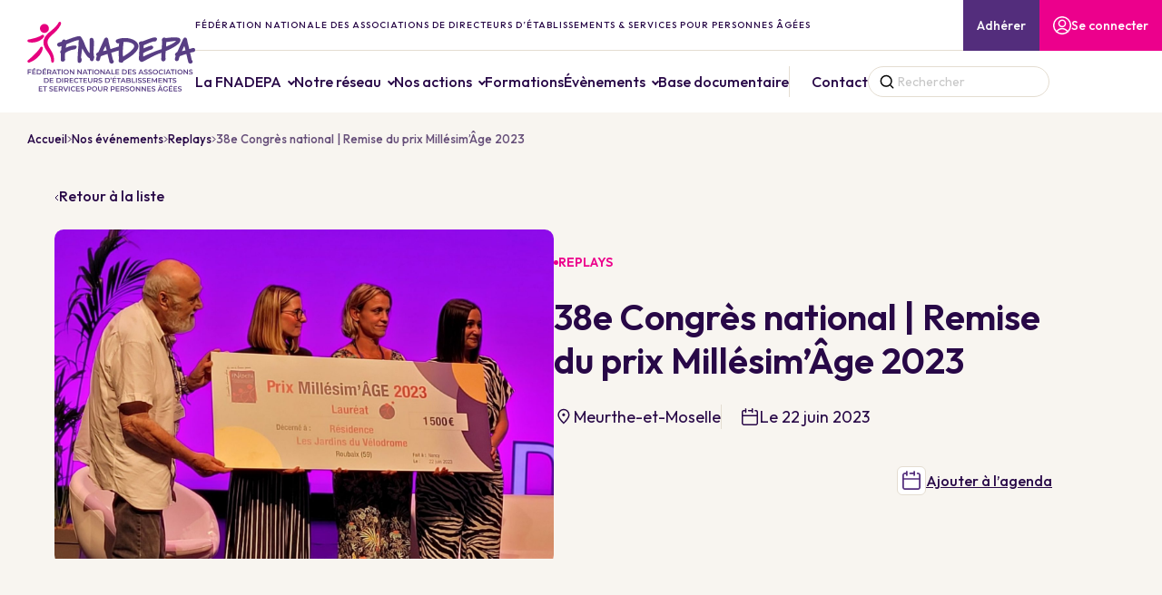

--- FILE ---
content_type: text/html; charset=UTF-8
request_url: https://www.fnadepa.com/evenement/38e-congres-national-remise-du-prix-millesimage-2023/
body_size: 25377
content:
<!doctype html>
<html lang="fr-FR">

<head>
    <meta charset="UTF-8">
    <meta name="viewport" content="width=device-width, initial-scale=1">
    <meta name='robots' content='index, follow, max-image-preview:large, max-snippet:-1, max-video-preview:-1' />
	<style>img:is([sizes="auto" i], [sizes^="auto," i]) { contain-intrinsic-size: 3000px 1500px }</style>
	
	<!-- This site is optimized with the Yoast SEO plugin v26.4 - https://yoast.com/wordpress/plugins/seo/ -->
	<title>38e Congrès national | Remise du prix Millésim’Âge 2023 - FNADEPA</title>
	<link rel="canonical" href="https://www.fnadepa.com/evenement/38e-congres-national-remise-du-prix-millesimage-2023/" />
	<meta property="og:locale" content="fr_FR" />
	<meta property="og:type" content="article" />
	<meta property="og:title" content="38e Congrès national | Remise du prix Millésim’Âge 2023 - FNADEPA" />
	<meta property="og:url" content="https://www.fnadepa.com/evenement/38e-congres-national-remise-du-prix-millesimage-2023/" />
	<meta property="og:site_name" content="FNADEPA" />
	<meta property="article:modified_time" content="2024-07-17T14:49:47+00:00" />
	<meta property="og:image" content="https://www.fnadepa.com/wp-content/uploads/2024/07/MillesimAge-2023-scaled-e1721227775287.jpg" />
	<meta property="og:image:width" content="1664" />
	<meta property="og:image:height" content="1100" />
	<meta property="og:image:type" content="image/jpeg" />
	<meta name="twitter:card" content="summary_large_image" />
	<script type="application/ld+json" class="yoast-schema-graph">{"@context":"https://schema.org","@graph":[{"@type":"WebPage","@id":"https://www.fnadepa.com/evenement/38e-congres-national-remise-du-prix-millesimage-2023/","url":"https://www.fnadepa.com/evenement/38e-congres-national-remise-du-prix-millesimage-2023/","name":"38e Congrès national | Remise du prix Millésim’Âge 2023 - FNADEPA","isPartOf":{"@id":"https://www.fnadepa.com/#website"},"primaryImageOfPage":{"@id":"https://www.fnadepa.com/evenement/38e-congres-national-remise-du-prix-millesimage-2023/#primaryimage"},"image":{"@id":"https://www.fnadepa.com/evenement/38e-congres-national-remise-du-prix-millesimage-2023/#primaryimage"},"thumbnailUrl":"https://www.fnadepa.com/wp-content/uploads/2024/07/MillesimAge-2023-scaled-e1721227775287.jpg","datePublished":"2023-06-22T16:00:00+00:00","dateModified":"2024-07-17T14:49:47+00:00","breadcrumb":{"@id":"https://www.fnadepa.com/evenement/38e-congres-national-remise-du-prix-millesimage-2023/#breadcrumb"},"inLanguage":"fr-FR","potentialAction":[{"@type":"ReadAction","target":["https://www.fnadepa.com/evenement/38e-congres-national-remise-du-prix-millesimage-2023/"]}]},{"@type":"ImageObject","inLanguage":"fr-FR","@id":"https://www.fnadepa.com/evenement/38e-congres-national-remise-du-prix-millesimage-2023/#primaryimage","url":"https://www.fnadepa.com/wp-content/uploads/2024/07/MillesimAge-2023-scaled-e1721227775287.jpg","contentUrl":"https://www.fnadepa.com/wp-content/uploads/2024/07/MillesimAge-2023-scaled-e1721227775287.jpg","width":1664,"height":1100},{"@type":"BreadcrumbList","@id":"https://www.fnadepa.com/evenement/38e-congres-national-remise-du-prix-millesimage-2023/#breadcrumb","itemListElement":[{"@type":"ListItem","position":1,"name":"Home","item":"https://www.fnadepa.com/"},{"@type":"ListItem","position":2,"name":"Évènements","item":"https://www.fnadepa.com/evenement/"},{"@type":"ListItem","position":3,"name":"38e Congrès national | Remise du prix Millésim’Âge 2023"}]},{"@type":"WebSite","@id":"https://www.fnadepa.com/#website","url":"https://www.fnadepa.com/","name":"FNADEPA","description":"","potentialAction":[{"@type":"SearchAction","target":{"@type":"EntryPoint","urlTemplate":"https://www.fnadepa.com/?s={search_term_string}"},"query-input":{"@type":"PropertyValueSpecification","valueRequired":true,"valueName":"search_term_string"}}],"inLanguage":"fr-FR"}]}</script>
	<!-- / Yoast SEO plugin. -->


<link rel='dns-prefetch' href='//www.youtube.com' />
<link rel='dns-prefetch' href='//fonts.googleapis.com' />
<style id='classic-theme-styles-inline-css' type='text/css'>
/*! This file is auto-generated */
.wp-block-button__link{color:#fff;background-color:#32373c;border-radius:9999px;box-shadow:none;text-decoration:none;padding:calc(.667em + 2px) calc(1.333em + 2px);font-size:1.125em}.wp-block-file__button{background:#32373c;color:#fff;text-decoration:none}
</style>
<style id='safe-svg-svg-icon-style-inline-css' type='text/css'>
.safe-svg-cover{text-align:center}.safe-svg-cover .safe-svg-inside{display:inline-block;max-width:100%}.safe-svg-cover svg{fill:currentColor;height:100%;max-height:100%;max-width:100%;width:100%}

</style>
<link rel='stylesheet preconnect' id='gfonts-css' href='https://fonts.googleapis.com/css2?family=Outfit%3Awght%40300%3B400%3B500%3B600&#038;display=swap&#038;ver=1' type='text/css' media='all' />
<link rel='stylesheet' id='limpide-css' href='https://www.fnadepa.com/wp-content/themes/limpide/assets/css/app.min.css?ver=1766053228' type='text/css' media='all' />
<link rel='stylesheet' id='sib-front-css-css' href='https://www.fnadepa.com/wp-content/plugins/mailin/css/mailin-front.css?ver=6.8.3' type='text/css' media='all' />
<script type="text/javascript" src="https://www.fnadepa.com/wp-includes/js/jquery/jquery.min.js?ver=3.7.1" id="jquery-core-js"></script>
<script type="text/javascript" src="https://www.fnadepa.com/wp-includes/js/jquery/jquery-migrate.min.js?ver=3.4.1" id="jquery-migrate-js"></script>
<script type="text/javascript" id="sib-front-js-js-extra">
/* <![CDATA[ */
var sibErrMsg = {"invalidMail":"Veuillez entrer une adresse e-mail valide.","requiredField":"Veuillez compl\u00e9ter les champs obligatoires.","invalidDateFormat":"Veuillez entrer une date valide.","invalidSMSFormat":"Veuillez entrer une num\u00e9ro de t\u00e9l\u00e9phone valide."};
var ajax_sib_front_object = {"ajax_url":"https:\/\/www.fnadepa.com\/wp-admin\/admin-ajax.php","ajax_nonce":"eba4c7112e","flag_url":"https:\/\/www.fnadepa.com\/wp-content\/plugins\/mailin\/img\/flags\/"};
/* ]]> */
</script>
<script type="text/javascript" src="https://www.fnadepa.com/wp-content/plugins/mailin/js/mailin-front.js?ver=1766053214" id="sib-front-js-js"></script>
<link rel="https://api.w.org/" href="https://www.fnadepa.com/wp-json/" /><link rel="alternate" title="JSON" type="application/json" href="https://www.fnadepa.com/wp-json/wp/v2/event/23169" /><link rel="alternate" title="oEmbed (JSON)" type="application/json+oembed" href="https://www.fnadepa.com/wp-json/oembed/1.0/embed?url=https%3A%2F%2Fwww.fnadepa.com%2Fevenement%2F38e-congres-national-remise-du-prix-millesimage-2023%2F" />
<link rel="alternate" title="oEmbed (XML)" type="text/xml+oembed" href="https://www.fnadepa.com/wp-json/oembed/1.0/embed?url=https%3A%2F%2Fwww.fnadepa.com%2Fevenement%2F38e-congres-national-remise-du-prix-millesimage-2023%2F&#038;format=xml" />
<script>document.documentElement.className += " js";</script>
<link rel="apple-touch-icon" sizes="180x180" href="/wp-content/uploads/fbrfg/apple-touch-icon.png">
<link rel="icon" type="image/png" sizes="32x32" href="/wp-content/uploads/fbrfg/favicon-32x32.png">
<link rel="icon" type="image/png" sizes="16x16" href="/wp-content/uploads/fbrfg/favicon-16x16.png">
<link rel="manifest" href="/wp-content/uploads/fbrfg/site.webmanifest">
<link rel="shortcut icon" href="/wp-content/uploads/fbrfg/favicon.ico">
<meta name="msapplication-TileColor" content="#da532c">
<meta name="msapplication-config" content="/wp-content/uploads/fbrfg/browserconfig.xml">
<meta name="theme-color" content="#ffffff">    <!-- Matomo -->
    <script>
        var _paq = window._paq = window._paq || [];
        /* tracker methods like "setCustomDimension" should be called before "trackPageView" */
        _paq.push(["setDoNotTrack", true]);
        _paq.push(['trackPageView']);
        _paq.push(['enableLinkTracking']);
        (function() {
            var u = "https://fnadepa.matomo.cloud/";
            _paq.push(['setTrackerUrl', u + 'matomo.php']);
            _paq.push(['setSiteId', '1']);
            _paq.push(['HeatmapSessionRecording::disable']);
            var d = document,
                g = d.createElement('script'),
                s = d.getElementsByTagName('script')[0];
            g.async = true;
            g.src = '//cdn.matomo.cloud/fnadepa.matomo.cloud/matomo.js';
            s.parentNode.insertBefore(g, s);
        })();
    </script>
    <!-- End Matomo Code -->
</head>

<body class="wp-singular event-template-default single single-event postid-23169 wp-theme-limpide">
    <header class="main-header" id="main-header" data-trap-focus="main-header">
            <div class="reading-time">
            <div class="progress js-reading-progress-bar"></div>
        </div>
        <div class="main-header-container container container-navigation">
        <div class="main-header-logo">
            <a href="https://www.fnadepa.com" title="FNADEPA">
                <svg xmlns="http://www.w3.org/2000/svg" width="185" height="77" viewBox="0 0 185 77" fill="none">
  <g clip-path="url(#clip0_8345_19764)">
    <path d="M73.0635 33.2219C73.0635 32.1952 73.129 31.3627 73.1847 30.6256C73.2305 30.0234 73.2764 29.4541 73.2764 28.8849C73.2764 28.5525 73.3124 28.0194 73.3582 27.3482C73.4335 26.259 73.5252 24.9 73.5252 23.5146C73.5252 22.1293 73.5252 17.7528 71.0498 17.7528C69.4978 17.7528 68.6432 18.6379 68.6432 20.2405C68.6432 20.7571 68.689 21.2737 68.7349 21.7706C68.7807 22.2642 68.82 22.7282 68.82 23.1921C68.82 23.5508 68.82 23.8865 68.7873 24.2353C68.7152 25.206 68.7152 26.9434 68.7152 28.954C68.7152 30.188 68.7251 31.5042 68.7349 32.7118C68.7414 33.416 68.7447 34.084 68.748 34.6763C65.729 31.5404 63.5254 25.489 62.8935 23.6265C62.3925 22.1523 60.7357 19.0295 59.9073 17.7265C59.8025 17.5586 59.6879 17.4138 59.5635 17.2822C59.4194 16.8841 59.1247 16.4662 58.555 16.1206C58.2275 15.9002 57.7397 15.8541 57.386 15.8541C54.5504 15.8541 47.6318 18.4701 43.9154 19.8719C43.2704 20.1154 42.7235 20.3227 42.3175 20.4708C41.7904 19.8423 41.1977 19.533 40.5134 19.533C39.3542 19.533 38.3359 20.5564 38.074 21.9483L37.7466 22.0404C35.3694 22.7183 33.8239 23.2349 33.4572 23.7219C33.1461 24.1694 32.9758 24.6992 32.9758 25.2224C32.9758 26.1471 33.5161 27.2396 35.0387 27.5291L35.1336 27.5357C35.484 27.5357 36.2698 27.2823 37.5206 26.8677L37.7826 26.7822C37.6581 28.2761 37.5304 29.747 37.3765 31.2179C36.6824 31.8398 36.2993 32.5769 36.2993 33.2976C36.2993 33.8734 36.5711 34.4493 37.072 34.9264L37.0589 35.2259C37.0098 36.2558 36.9018 38.3947 36.9018 40.1618C36.9018 42.3665 37.0655 42.9851 37.3143 43.2319C37.7498 43.6695 38.4276 43.9295 39.1316 43.9295C39.9436 43.9295 40.6869 43.6037 41.1715 43.041C41.512 42.6593 41.679 42.2414 41.679 41.761C41.679 41.4517 41.6103 41.1489 41.5448 40.8561C41.5022 40.6652 41.4564 40.4711 41.4302 40.2638C41.3974 40.0005 41.3974 39.6484 41.3974 39.2733C41.3974 37.6872 41.6266 35.3739 41.7347 34.344C44.4458 32.6921 47.6547 30.981 51.0305 30.6289C51.5544 30.5598 51.9604 30.4874 52.5007 30.3327C53.4241 30.0366 54.4555 28.8849 54.4555 27.7858C54.4555 27.3646 54.2918 26.7723 53.5583 26.361C53.3029 26.1537 52.8838 26.1142 52.3337 26.1142C51.1124 26.1142 48.9939 26.463 46.6593 27.0487C45.3463 27.4074 44.0693 27.9964 42.9429 28.5163C42.7727 28.5953 42.6089 28.671 42.4452 28.7467C42.6679 27.3416 42.8316 26.1471 42.9691 24.9526L44.8322 24.1793C49.2329 22.3465 50.8799 21.662 53.0606 20.9841C54.6519 20.5103 55.7292 20.2701 56.2564 20.2701C56.3317 20.2701 56.4004 20.2767 56.4692 20.2865C56.5609 20.2964 56.6493 20.3063 56.7508 20.3063C56.7868 20.3063 56.8196 20.3063 56.8556 20.3063C56.646 21.3264 56.5511 23.1 56.4496 25.4528C56.3906 26.848 56.3317 28.1675 56.2302 28.7697C56.0174 30.053 55.5524 37.187 55.5524 41.4813C55.5524 44.5876 55.8373 44.7587 55.9846 44.8443C56.5773 45.2161 57.0913 45.3905 57.6054 45.3905C59.2327 45.3905 59.976 43.5675 59.976 41.8696C59.976 40.9383 59.7403 40.0894 59.3244 39.5596C59.3179 39.53 59.3048 39.4576 59.3048 39.3424C59.3048 37.8978 60.0513 32.985 60.6047 29.3817C63.0637 33.9557 65.7683 38.5592 67.7755 39.7241C68.0767 39.9018 68.4926 40.1519 68.856 40.3987V40.4085C68.856 42.3434 70.061 43.5017 71.2266 43.5017C72.3923 43.5017 73.463 42.5145 73.4925 40.3164C73.7282 39.8853 73.8461 39.4247 73.8461 38.9508C73.8461 38.477 73.6824 37.9241 73.3746 37.4174C73.1683 35.9169 73.0701 34.548 73.0701 33.2252" fill="#583E84"/>
    <path d="M87.4739 31.4384C86.282 31.8003 84.9756 32.1261 83.5087 32.4288C84.396 30.4117 85.3521 28.4538 86.2198 26.7262C86.6881 28.3551 87.1104 29.9379 87.4772 31.4384M117.863 26.8579C117.863 27.0849 117.83 27.3449 117.768 27.6213C116.701 31.3133 108.921 36.4401 105.515 38.4013C105.326 36.9304 105.227 35.3706 105.227 33.755C105.227 29.9675 105.686 26.1405 106.131 22.4386L106.154 22.2642C106.635 22.1951 107.192 22.1622 107.919 22.1622C112.087 22.1622 117.863 23.7943 117.863 26.8579ZM107.46 17.8943H106.959C103.675 17.97 99.9655 18.74 98.5281 19.6449C97.8142 20.0628 97.4508 20.6321 97.4508 21.3428C97.4508 22.6097 98.79 23.9029 100.103 23.9029C100.221 23.9029 100.332 23.9029 100.486 23.8503L101.203 23.61C101.141 24.5808 101.059 25.8509 100.981 27.1343C100.715 27.1968 100.453 27.2922 100.208 27.4173L91.6585 30.1057L91.2885 28.5821C90.8203 26.6506 90.3357 24.6532 90.0377 23.6002C89.5204 21.7311 89.3403 19.8324 89.3337 19.7831C88.9866 17.993 87.9585 17.3546 87.1104 17.3546C86.1871 17.3546 85.3259 18.0489 84.802 19.2138L78.3876 33.4424C77.1761 33.8109 75.9286 34.9297 75.9286 36.1999C75.9286 36.7889 76.184 37.3154 76.685 37.7629C76.2364 39.0265 75.7878 40.6093 75.7878 41.501C75.7878 41.6063 75.8009 41.6919 75.8238 41.8202L75.8467 41.942C76.2298 42.8666 77.0026 43.4194 77.9096 43.4194C78.9213 43.4194 80.0346 42.6725 80.2442 41.0041C80.3751 39.8952 80.791 38.9574 81.2887 37.9505C83.6135 37.0653 85.9546 36.2624 88.4333 35.5056L90.3979 43.7452C90.4241 45.1306 91.7927 46.1605 93.0173 46.1605C93.4037 46.1605 93.705 46.0848 93.9145 45.9433C95.1031 45.2819 95.3519 44.5152 95.3519 43.992C95.3519 43.3372 95.0212 42.6593 94.3696 41.9815L92.5819 34.1794L100.722 31.6358C100.702 32.0044 100.699 32.3992 100.699 32.7908C100.699 35.8576 101.017 40.0762 101.082 40.8988C100.84 41.3628 100.699 41.9782 100.699 42.6067C100.699 43.9459 101.282 44.8114 102.185 44.8114C102.228 44.8114 102.28 44.8048 102.333 44.7949C102.641 45.0384 103.063 45.1668 103.564 45.1668C104.641 45.1668 105.872 44.4362 106.147 43.2023C111.167 40.3098 122.562 33.6826 122.562 26.9961V26.9599C122.532 22.5044 116.874 17.8943 107.454 17.8943" fill="#583E84"/>
    <path d="M163.864 20.9545C163.452 22.3432 159.264 24.8144 152.921 27.4008C153.013 25.7621 153.108 24.0773 153.226 22.3892C154.496 22.2872 155.58 22.1128 156.723 21.9285C157.722 21.7673 158.753 21.5995 159.925 21.4876C160.829 21.4119 161.733 21.2638 162.459 21.1487C163.046 21.0532 163.56 20.9677 163.864 20.9578M168.818 20.3491C168.818 19.6942 168.605 19.0888 168.18 18.5458C167.436 17.6277 165.528 17.1835 162.342 17.1835C159.594 17.1835 156.634 17.4994 155.043 17.6672L154.549 17.7199C154.369 17.7429 154.169 17.7791 153.956 17.8153C153.54 17.8877 153.042 17.9634 152.741 17.9634L152.607 17.9305C152.564 17.9272 152.486 17.8712 152.397 17.8153C152.126 17.6343 151.72 17.3612 150.875 17.3612C149.375 17.3612 148.255 18.8255 148.255 20.1352C148.255 20.3491 148.285 20.6617 148.409 20.8986C148.475 21.1256 148.537 21.6817 148.537 22.4123C148.537 24.6565 148.213 28.4505 148.059 30.2274C143.187 31.1817 130.581 37.0488 127.627 38.4408C127.637 37.4174 127.712 36.4434 127.794 35.4167C127.817 35.1337 127.84 34.8441 127.86 34.5513C130.161 33.212 133.727 31.5239 136.658 30.6881C137.843 30.3821 138.773 29.2929 138.773 28.2103C138.773 27.4831 138.269 26.5979 136.857 26.2985L136.687 26.2919C135.672 26.2919 131.943 27.7858 128.19 29.3225C128.249 28.3452 128.302 27.4074 128.302 26.3972V25.9365C129.395 25.489 130.463 25.0151 131.497 24.5512C133.999 23.4323 136.366 22.3794 139.068 21.7179C139.352 21.8298 139.637 21.8792 139.978 21.8792C141.671 21.8792 142.987 20.4083 142.987 19.1414C142.987 18.3286 142.483 17.687 141.602 17.3809C141.278 17.2724 140.911 17.223 140.44 17.223C139.156 17.223 137.65 17.7166 136.438 18.1147C136.232 18.1838 136.036 18.2464 135.859 18.3023C135.227 18.48 128.619 20.9414 126.668 21.685C126.409 21.6028 126.114 21.5633 125.79 21.5633C125.08 21.5633 124.425 21.7607 123.842 22.1523C123.249 22.5636 122.961 23.0671 122.961 23.6956C122.961 24.1596 123.128 24.6268 123.292 25.0809C123.39 25.3541 123.482 25.614 123.547 25.9036C123.564 25.9694 123.564 26.2425 123.564 26.5058C123.564 29.0494 123.239 37.0061 123.109 38.2499C123.027 38.6514 122.925 39.8853 122.925 40.6948C122.925 40.8462 122.938 40.9877 122.948 41.1061C122.955 41.1785 122.961 41.2444 122.961 41.297L122.971 41.3793C123.122 41.9485 124.232 43.8242 125.473 44.2487C125.61 44.3178 125.767 44.3178 125.862 44.3178C126.635 44.3178 127.856 43.709 129.15 43.0312C129.392 42.9028 129.598 42.7942 129.755 42.7218C130.993 42.1065 132.352 41.376 133.793 40.5961C137.82 38.4243 142.709 35.7885 147.899 34.1992C147.866 34.933 147.836 35.6635 147.81 36.3808C147.758 37.8123 147.705 39.293 147.594 40.7573C147.555 40.8758 147.555 41.0009 147.555 41.116C147.555 42.8765 148.766 43.6761 149.889 43.6761C151.156 43.6761 152.437 42.6988 152.437 40.833C152.437 40.4809 152.361 40.1025 152.293 39.7504C152.26 39.553 152.227 39.0956 152.227 38.523C152.227 37.0818 152.358 34.8112 152.447 33.3041C152.466 32.9685 152.483 32.6658 152.499 32.4091C155.636 31.0962 168.822 25.2718 168.822 20.3491" fill="#583E84"/>
    <path d="M174.309 31.4417C173.114 31.8036 171.811 32.1294 170.344 32.4321C171.235 30.4084 172.188 28.4538 173.055 26.7295C173.527 28.3682 173.949 29.9477 174.313 31.4417M182.934 28.8487C182.466 28.8487 181.955 28.9836 181.5 29.2172L178.494 30.1156L178.117 28.569C177.649 26.644 177.168 24.6565 176.873 23.6067C176.356 21.7377 176.176 19.8423 176.169 19.7897C175.822 17.9996 174.794 17.3612 173.946 17.3612C173.022 17.3612 172.161 18.0555 171.637 19.2204L165.223 33.4489C164.011 33.8142 162.764 34.9363 162.764 36.2064C162.764 36.7955 163.019 37.3187 163.52 37.7695C163.072 39.0331 162.62 40.6191 162.62 41.5043C162.62 41.6096 162.633 41.6985 162.656 41.8235L162.682 41.9453C163.065 42.8699 163.835 43.4227 164.745 43.4227C165.757 43.4227 166.87 42.6758 167.076 41.0074C167.207 39.8985 167.623 38.9607 168.124 37.9538C170.452 37.0653 172.793 36.2657 175.272 35.5055L177.237 43.7452C177.263 45.1306 178.631 46.1605 179.856 46.1605C180.242 46.1605 180.544 46.0848 180.753 45.9433C181.942 45.2786 182.191 44.5152 182.191 43.992C182.191 43.3372 181.86 42.6593 181.208 41.9814L179.421 34.186L182.105 33.4029C182.295 33.4358 182.505 33.4654 182.688 33.4654C184.27 33.4654 184.987 32.2314 184.987 31.083C184.987 29.9346 184.283 28.8421 182.934 28.8421" fill="#583E84"/>
    <path d="M18.9519 12.2772C21.663 12.2772 23.8634 10.0692 23.8634 7.34132C23.8634 4.61342 21.6663 2.40543 18.9519 2.40543C16.2374 2.40543 14.0404 4.61342 14.0404 7.34132C14.0404 10.0692 16.2374 12.2772 18.9519 12.2772Z" fill="#E6007E"/>
    <path d="M1.42434 22.4945C7.38363 23.9062 14.931 21.7541 18.3527 16.6866C19.2564 15.4362 17.7174 13.7251 16.3815 14.5181C16.3357 14.5444 16.0803 14.6859 15.6644 14.9492C12.282 17.1802 5.1931 18.9473 1.52257 19.5363C-0.0622123 19.7436 -0.15062 22.1819 1.42434 22.4945Z" fill="#E6007E"/>
    <path d="M16.2243 27.5588C15.5171 27.3186 14.7509 27.6213 14.4071 28.2893C12.3737 32.2215 3.91611 40.0762 0.89062 42.3401C-0.474779 43.2977 0.713806 45.5649 2.27239 44.9759C8.48381 42.8403 15.8118 37.0094 17.2132 29.2534C17.3474 28.5163 16.9316 27.8023 16.2243 27.5555" fill="#E6007E"/>
    <path d="M36.1618 0.0855574C35.3759 -0.0987161 34.7735 0.292864 34.4165 0.937821C34.2397 1.31295 33.7977 2.14876 33.5881 2.48111C32.7368 3.77761 31.1782 5.48214 30.0781 6.5812C28.1233 8.46342 25.3925 10.6286 23.3002 12.3891C15.2846 19.7403 17.1935 26.4071 22.0101 32.6954C24.2465 35.9366 26.5581 39.2897 26.3846 43.4886C26.3453 44.3408 27.0427 45.068 27.8842 45.0615C28.6177 45.0615 29.2398 44.5317 29.3642 43.8044C30.2974 38.2532 27.6845 34.0083 25.3794 30.2603C21.9381 25.0579 20.3893 21.0039 26.1521 15.6139C28.7814 13.2973 32.4847 9.98368 34.5344 7.14718C35.4905 5.69932 39.0366 0.924659 36.165 0.0921375" fill="#E6007E"/>
    <path d="M168.003 76.7367C169.483 76.7367 170.187 75.9931 170.187 75.1243C170.187 73.1335 166.985 73.8838 166.985 72.7288C166.985 72.3175 167.325 71.9917 168.157 71.9917C168.628 71.9917 169.159 72.1299 169.647 72.4195L169.964 71.6363C169.493 71.327 168.815 71.1559 168.167 71.1559C166.683 71.1559 165.989 71.8996 165.989 72.7782C165.989 74.792 169.198 74.0253 169.198 75.1967C169.198 75.6015 168.844 75.9042 168.003 75.9042C167.338 75.9042 166.651 75.6541 166.222 75.3053L165.875 76.0885C166.323 76.4768 167.161 76.74 168.003 76.74M162.161 75.8154V74.3182H164.771V73.4889H162.161V72.0773H165.102V71.2316H161.16V76.6578H165.21V75.8121H162.161V75.8154ZM156.991 75.8154V74.3182H159.601V73.4889H156.991V72.0773H159.932V71.2316H155.989V76.6578H160.04V75.8121H156.991V75.8154ZM159.499 69.7278H158.363L157.322 70.7906H158.157L159.499 69.7278ZM153.72 75.5752C153.373 75.7759 152.993 75.8549 152.607 75.8549C151.464 75.8549 150.655 75.0487 150.655 73.9463C150.655 72.844 151.464 72.0378 152.617 72.0378C153.196 72.0378 153.681 72.2319 154.107 72.6597L154.739 72.0378C154.231 71.4586 153.475 71.1559 152.571 71.1559C150.881 71.1559 149.647 72.3273 149.647 73.9463C149.647 75.5653 150.881 76.7367 152.558 76.7367C153.321 76.7367 154.11 76.5031 154.673 76.049V73.8838H153.724V75.5752H153.72ZM145.469 74.611L146.481 72.2385L147.499 74.611H145.469ZM148.37 76.6578H149.418L146.978 71.2316H145.99L143.56 76.6578H144.595L145.128 75.4008H147.83L148.37 76.6578ZM146.487 70.2148L147.168 70.7873H147.964L146.929 69.7245H146.048L145.014 70.7873H145.809L146.487 70.2148ZM139.019 76.7367C140.498 76.7367 141.202 75.9931 141.202 75.1243C141.202 73.1335 138 73.8838 138 72.7288C138 72.3175 138.341 71.9917 139.172 71.9917C139.644 71.9917 140.174 72.1299 140.662 72.4195L140.98 71.6363C140.508 71.327 139.831 71.1559 139.182 71.1559C137.699 71.1559 137.005 71.8996 137.005 72.7782C137.005 74.792 140.214 74.0253 140.214 75.1967C140.214 75.6015 139.86 75.9042 139.019 75.9042C138.354 75.9042 137.666 75.6541 137.237 75.3053L136.89 76.0885C137.339 76.4768 138.177 76.74 139.019 76.74M133.177 75.8154V74.3182H135.787V73.4889H133.177V72.0773H136.117V71.2316H132.175V76.6578H136.225V75.8121H133.177V75.8154ZM129.729 71.2316V74.9072L126.75 71.2316H125.924V76.6578H126.92V72.9822L129.899 76.6578H130.725V71.2316H129.729ZM123.478 71.2316V74.9072L120.499 71.2316H119.674V76.6578H120.669V72.9822L123.649 76.6578H124.474V71.2316H123.478ZM115.699 75.8516C114.612 75.8516 113.8 75.052 113.8 73.943C113.8 72.8341 114.612 72.0345 115.699 72.0345C116.786 72.0345 117.598 72.8341 117.598 73.943C117.598 75.052 116.789 75.8516 115.699 75.8516ZM115.699 76.7367C117.375 76.7367 118.606 75.5587 118.606 73.9463C118.606 72.3339 117.372 71.1559 115.699 71.1559C114.025 71.1559 112.791 72.3405 112.791 73.9463C112.791 75.5521 114.025 76.7367 115.699 76.7367ZM109.998 76.7367C111.478 76.7367 112.182 75.9931 112.182 75.1243C112.182 73.1335 108.98 73.8838 108.98 72.7288C108.98 72.3175 109.32 71.9917 110.152 71.9917C110.623 71.9917 111.157 72.1299 111.642 72.4195L111.959 71.6363C111.488 71.327 110.81 71.1559 110.162 71.1559C108.682 71.1559 107.988 71.8996 107.988 72.7782C107.988 74.792 111.196 74.0253 111.196 75.1967C111.196 75.6015 110.843 75.9042 110.001 75.9042C109.337 75.9042 108.652 75.6541 108.22 75.3053L107.873 76.0885C108.322 76.4768 109.16 76.74 110.001 76.74M106.193 73.1599C106.193 73.8443 105.738 74.2458 104.857 74.2458H103.685V72.0805H104.857C105.738 72.0805 106.193 72.4754 106.193 73.1599ZM107.293 76.6578L106.052 74.8743C106.786 74.588 107.202 73.9825 107.202 73.1599C107.202 71.9588 106.324 71.2283 104.903 71.2283H102.68V76.6545H103.682V75.0717H104.9C104.969 75.0717 105.037 75.0717 105.109 75.0651L106.213 76.6545H107.293V76.6578ZM98.515 75.8154V74.3182H101.125V73.4889H98.515V72.0773H101.455V71.2316H97.513V76.6578H101.563V75.8121H98.515V75.8154ZM94.1634 74.2392H92.9911V72.0838H94.1634C95.0442 72.0838 95.4993 72.4787 95.4993 73.1631C95.4993 73.8476 95.0442 74.2425 94.1634 74.2425M94.2092 71.2316H91.9859V76.6578H92.9879V75.0914H94.2059C95.627 75.0914 96.5045 74.3576 96.5045 73.1599C96.5045 71.9621 95.627 71.2283 94.2059 71.2283M87.726 73.1599C87.726 73.8443 87.2709 74.2458 86.3901 74.2458H85.2179V72.0805H86.3901C87.2709 72.0805 87.726 72.4754 87.726 73.1599ZM88.8295 76.6578L87.5885 74.8743C88.3219 74.588 88.7378 73.9825 88.7378 73.1599C88.7378 71.9588 87.857 71.2283 86.4392 71.2283H84.2159V76.6545H85.2179V75.0717H86.4392C86.508 75.0717 86.5767 75.0717 86.6488 75.0651L87.7522 76.6545H88.8327L88.8295 76.6578ZM80.4504 76.7367C81.9239 76.7367 82.8112 75.8779 82.8112 74.2951V71.2316H81.8257V74.2556C81.8257 75.3711 81.3312 75.8549 80.4603 75.8549C79.5893 75.8549 79.085 75.3744 79.085 74.2556V71.2316H78.0831V74.2951C78.0831 75.8779 78.9704 76.7367 80.4504 76.7367ZM74.1539 75.8516C73.0668 75.8516 72.2548 75.052 72.2548 73.943C72.2548 72.8341 73.0668 72.0345 74.1539 72.0345C75.241 72.0345 76.053 72.8341 76.053 73.943C76.053 75.052 75.2442 75.8516 74.1539 75.8516ZM74.1539 76.7367C75.8304 76.7367 77.0615 75.5587 77.0615 73.9463C77.0615 72.3339 75.8271 71.1559 74.1539 71.1559C72.4807 71.1559 71.2463 72.3405 71.2463 73.9463C71.2463 75.5521 72.4807 76.7367 74.1539 76.7367ZM68.2012 74.2392H67.0289V72.0838H68.2012C69.0819 72.0838 69.5371 72.4787 69.5371 73.1631C69.5371 73.8476 69.0819 74.2425 68.2012 74.2425M68.2503 71.2316H66.027V76.6578H67.0289V75.0914H68.2503C69.6713 75.0914 70.5488 74.3576 70.5488 73.1599C70.5488 71.9621 69.6681 71.2283 68.2503 71.2283M60.716 76.7367C62.1993 76.7367 62.9 75.9931 62.9 75.1243C62.9 73.1335 59.6977 73.8838 59.6977 72.7288C59.6977 72.3175 60.0382 71.9917 60.8732 71.9917C61.3447 71.9917 61.8751 72.1299 62.363 72.4195L62.6806 71.6363C62.2091 71.327 61.5313 71.1559 60.883 71.1559C59.403 71.1559 58.7088 71.8996 58.7088 72.7782C58.7088 74.792 61.9177 74.0253 61.9177 75.1967C61.9177 75.6015 61.5608 75.9042 60.7193 75.9042C60.0546 75.9042 59.3703 75.6541 58.9381 75.3053L58.591 76.0885C59.0396 76.4768 59.8778 76.74 60.7193 76.74M54.8746 75.8154V74.3182H57.4842V73.4889H54.8746V72.0773H57.815V71.2316H53.8727V76.6578H57.923V75.8121H54.8746V75.8154ZM50.762 76.7367C51.6494 76.7367 52.4057 76.4176 52.9067 75.8318L52.2584 75.2099C51.8655 75.6443 51.3776 75.8549 50.8144 75.8549C49.6946 75.8549 48.8858 75.0618 48.8858 73.9463C48.8858 72.8308 49.6946 72.0378 50.8144 72.0378C51.3776 72.0378 51.8622 72.2484 52.2584 72.6761L52.9067 72.0641C52.4057 71.4751 51.6494 71.1559 50.7686 71.1559C49.1085 71.1559 47.8773 72.3273 47.8773 73.9463C47.8773 75.5653 49.1118 76.7367 50.762 76.7367ZM45.8014 76.6578H46.8034V71.2316H45.8014V76.6578ZM44.2265 71.2316L42.4125 75.4172L40.6149 71.2316H39.5278L41.8886 76.6578H42.8774L45.2317 71.2316H44.2297H44.2265ZM38.1624 73.1599C38.1624 73.8443 37.7073 74.2458 36.8265 74.2458H35.6542V72.0805H36.8265C37.7073 72.0805 38.1624 72.4754 38.1624 73.1599ZM39.2658 76.6578L38.0249 74.8743C38.7583 74.588 39.1742 73.9825 39.1742 73.1599C39.1742 71.9588 38.2966 71.2283 36.8756 71.2283H34.6523V76.6545H35.6542V75.0717H36.8756C36.9443 75.0717 37.0131 75.0717 37.0851 75.0651L38.1886 76.6545H39.2691L39.2658 76.6578ZM30.4841 75.8154V74.3182H33.0937V73.4889H30.4841V72.0773H33.4244V71.2316H29.4821V76.6578H33.5325V75.8121H30.4841V75.8154ZM26.3027 76.7367C27.786 76.7367 28.4867 75.9931 28.4867 75.1243C28.4867 73.1335 25.2844 73.8838 25.2844 72.7288C25.2844 72.3175 25.625 71.9917 26.4599 71.9917C26.9314 71.9917 27.4619 72.1299 27.9497 72.4195L28.2673 71.6363C27.7958 71.327 27.1181 71.1559 26.4697 71.1559C24.9897 71.1559 24.2956 71.8996 24.2956 72.7782C24.2956 74.792 27.5044 74.0253 27.5044 75.1967C27.5044 75.6015 27.1475 75.9042 26.306 75.9042C25.6413 75.9042 24.957 75.6541 24.5248 75.3053L24.1777 76.0885C24.6263 76.4768 25.4645 76.74 26.306 76.74M18.9486 76.6578H19.9505V72.0838H21.7416V71.2316H17.1575V72.0838H18.9486V76.6578ZM13.6834 75.8154V74.3182H16.2931V73.4889H13.6834V72.0773H16.6238V71.2316H12.6815V76.6578H16.7319V75.8121H13.6834V75.8154Z" fill="#583E84"/>
    <path d="M162.207 67.4309C163.687 67.4309 164.391 66.6873 164.391 65.8185C164.391 63.8277 161.189 64.578 161.189 63.423C161.189 63.0117 161.53 62.6859 162.361 62.6859C162.833 62.6859 163.366 62.8241 163.851 63.1137L164.169 62.3305C163.697 62.0212 163.019 61.8501 162.371 61.8501C160.891 61.8501 160.197 62.5938 160.197 63.4724C160.197 65.4862 163.406 64.7195 163.406 65.8909C163.406 66.2957 163.052 66.5984 162.211 66.5984C161.546 66.5984 160.862 66.3483 160.429 65.9995L160.082 66.7827C160.531 67.171 161.369 67.4342 162.211 67.4342M157.037 67.352H158.039V62.778H159.83V61.9258H155.246V62.778H157.037V67.352ZM153.498 61.9258V65.6014L150.518 61.9258H149.693V67.352H150.688V63.6764L153.668 67.352H154.493V61.9258H153.498ZM145.525 66.5096V65.0124H148.134V64.1831H145.525V62.7715H148.465V61.9258H144.523V67.352H148.573V66.5063H145.525V66.5096ZM143.066 67.352L143.059 61.9258H142.234L140.125 65.5224L137.977 61.9258H137.152V67.352H138.108V63.8014L139.886 66.7333H140.335L142.113 63.7553L142.119 67.352H143.069H143.066ZM132.984 66.5096V65.0124H135.594V64.1831H132.984V62.7715H135.924V61.9258H131.982V67.352H136.032V66.5063H132.984V66.5096ZM128.803 67.4309C130.283 67.4309 130.987 66.6873 130.987 65.8185C130.987 63.8277 127.784 64.578 127.784 63.423C127.784 63.0117 128.125 62.6859 128.956 62.6859C129.428 62.6859 129.962 62.8241 130.446 63.1137L130.764 62.3305C130.292 62.0212 129.615 61.8501 128.966 61.8501C127.486 61.8501 126.792 62.5938 126.792 63.4724C126.792 65.4862 130.001 64.7195 130.001 65.8909C130.001 66.2957 129.647 66.5984 128.806 66.5984C128.141 66.5984 127.457 66.3483 127.025 65.9995L126.678 66.7827C127.126 67.171 127.964 67.4342 128.806 67.4342M123.947 67.4309C125.427 67.4309 126.131 66.6873 126.131 65.8185C126.131 63.8277 122.928 64.578 122.928 63.423C122.928 63.0117 123.269 62.6859 124.101 62.6859C124.572 62.6859 125.106 62.8241 125.59 63.1137L125.908 62.3305C125.437 62.0212 124.759 61.8501 124.11 61.8501C122.63 61.8501 121.936 62.5938 121.936 63.4724C121.936 65.4862 125.145 64.7195 125.145 65.8909C125.145 66.2957 124.792 66.5984 123.95 66.5984C123.285 66.5984 122.601 66.3483 122.169 65.9995L121.822 66.7827C122.27 67.171 123.108 67.4342 123.95 67.4342M119.811 67.352H120.813V61.9258H119.811V67.352ZM115.191 67.352H119.019V66.4997H116.193V61.9258H115.191V67.352ZM111.94 66.5622H110.319V64.9959H111.94C112.696 64.9959 113.105 65.2361 113.105 65.7791C113.105 66.322 112.696 66.5622 111.94 66.5622ZM111.74 62.7155C112.434 62.7155 112.83 62.9656 112.83 63.4691C112.83 63.9725 112.437 64.2127 111.74 64.2127H110.319V62.7155H111.74ZM113.145 64.5319C113.561 64.3082 113.839 63.8968 113.839 63.3374C113.839 62.4753 113.145 61.9258 111.848 61.9258H109.317V67.352H112.002C113.39 67.352 114.117 66.809 114.117 65.8778C114.117 65.1703 113.724 64.7129 113.145 64.5286M104.681 65.3052L105.692 62.9327L106.711 65.3052H104.681ZM107.582 67.352H108.629L106.19 61.9258H105.201L102.772 67.352H103.806L104.34 66.095H107.041L107.582 67.352ZM100.26 67.352H101.262V62.778H103.053V61.9258H98.4691V62.778H100.26V67.352ZM94.995 66.5096V65.0124H97.6047V64.1831H94.995V62.7715H97.9354V61.9258H93.9931V67.352H98.0434V66.5063H94.995V66.5096ZM97.5032 60.4187H96.367L95.3258 61.4815H96.1574L97.4999 60.4187H97.5032ZM92.333 61.5441C91.9794 61.5441 91.7076 61.8007 91.7076 62.1791C91.7076 62.4654 91.855 62.6694 92.0711 62.7517L91.7633 63.9462H92.3887L92.7914 62.8438C92.9289 62.4885 92.9617 62.3568 92.9617 62.1759C92.9617 61.804 92.6997 61.5408 92.3363 61.5408M86.8518 66.4997V62.778H88.1648C89.3697 62.778 90.149 63.5151 90.149 64.6405C90.149 65.7659 89.3697 66.503 88.1648 66.503H86.8518V66.4997ZM85.8498 67.352H88.2106C89.9624 67.352 91.1575 66.2661 91.1575 64.6372C91.1575 63.0084 89.9624 61.9225 88.2106 61.9225H85.8498V67.3487V67.352ZM80.5421 67.4309C82.0254 67.4309 82.7261 66.6873 82.7261 65.8185C82.7261 63.8277 79.5238 64.578 79.5238 63.423C79.5238 63.0117 79.8643 62.6859 80.696 62.6859C81.1675 62.6859 81.698 62.8241 82.1858 63.1137L82.5035 62.3305C82.0319 62.0212 81.3542 61.8501 80.7058 61.8501C79.2226 61.8501 78.5284 62.5938 78.5284 63.4724C78.5284 65.4862 81.7373 64.7195 81.7373 65.8909C81.7373 66.2957 81.3804 66.5984 80.5389 66.5984C79.8742 66.5984 79.1898 66.3483 78.7576 65.9995L78.4105 66.7827C78.8591 67.171 79.6973 67.4342 80.5389 67.4342M76.7373 63.8541C76.7373 64.5385 76.2822 64.94 75.4014 64.94H74.2292V62.7747H75.4014C76.2822 62.7747 76.7373 63.1696 76.7373 63.8541ZM77.8408 67.352L76.5998 65.5685C77.3333 65.2822 77.7491 64.6767 77.7491 63.8541C77.7491 62.653 76.8683 61.9225 75.4505 61.9225H73.2273V67.3487H74.2292V65.7659H75.4505C75.5193 65.7659 75.5881 65.7659 75.6601 65.7593L76.7635 67.3487H77.8441L77.8408 67.352ZM69.4618 67.4309C70.9352 67.4309 71.8226 66.5721 71.8226 64.9893V61.9258H70.837V64.9498C70.837 66.0653 70.3426 66.5491 69.4716 66.5491C68.6006 66.5491 68.0964 66.0686 68.0964 64.9498V61.9258H67.0944V64.9893C67.0944 66.5721 67.9818 67.4309 69.4618 67.4309ZM62.9688 66.5096V65.0124H65.5784V64.1831H62.9688V62.7715H65.9091V61.9258H61.9668V67.352H66.0172V66.5063H62.9688V66.5096ZM58.4174 67.352H59.4194V62.778H61.2104V61.9258H56.6264V62.778H58.4174V67.352ZM54.2754 67.4309C55.1628 67.4309 55.9191 67.1118 56.4201 66.5227L55.7718 65.9041C55.3788 66.3385 54.891 66.5491 54.3278 66.5491C53.208 66.5491 52.3992 65.756 52.3992 64.6405C52.3992 63.525 53.208 62.732 54.3278 62.732C54.891 62.732 55.3756 62.9426 55.7718 63.3671L56.4201 62.755C55.9191 62.166 55.1627 61.8468 54.2819 61.8468C52.6219 61.8468 51.3907 63.0182 51.3907 64.6372C51.3907 66.2562 52.6251 67.4277 54.2754 67.4277M47.6285 66.5096V65.0124H50.2381V64.1831H47.6285V62.7715H50.5689V61.9258H46.6265V67.352H50.6769V66.5063H47.6285V66.5096ZM44.4982 63.8541C44.4982 64.5385 44.0431 64.94 43.1623 64.94H41.9901V62.7747H43.1623C44.0431 62.7747 44.4982 63.1696 44.4982 63.8541ZM45.6017 67.352L44.3607 65.5685C45.0942 65.2822 45.51 64.6767 45.51 63.8541C45.51 62.653 44.6325 61.9225 43.2114 61.9225H40.9881V67.3487H41.9901V65.7659H43.2114C43.2802 65.7659 43.3489 65.7659 43.4177 65.7593L44.5212 67.3487H45.6017V67.352ZM38.5258 67.352H39.5278V61.9258H38.5258V67.352ZM33.1527 66.4997V62.778H34.4657C35.6706 62.778 36.4499 63.5151 36.4499 64.6405C36.4499 65.7659 35.6706 66.503 34.4657 66.503H33.1527V66.4997ZM32.1507 67.352H34.5115C36.2633 67.352 37.4584 66.2661 37.4584 64.6372C37.4584 63.0084 36.2633 61.9225 34.5115 61.9225H32.1507V67.3487V67.352ZM25.8542 66.5096V65.0124H28.4638V64.1831H25.8542V62.7715H28.7945V61.9258H24.8522V67.352H28.9026V66.5063H25.8542V66.5096ZM19.479 66.4997V62.778H20.792C21.997 62.778 22.7763 63.5151 22.7763 64.6405C22.7763 65.7659 21.997 66.503 20.792 66.503H19.479V66.4997ZM18.4771 67.352H20.8379C22.5896 67.352 23.7848 66.2661 23.7848 64.6372C23.7848 63.0084 22.5896 61.9225 20.8379 61.9225H18.4771V67.3487V67.352Z" fill="#583E84"/>
    <path d="M180.197 58.1251C181.677 58.1251 182.381 57.3814 182.381 56.5127C182.381 54.5219 179.178 55.2722 179.178 54.1172C179.178 53.7058 179.519 53.3801 180.35 53.3801C180.822 53.3801 181.352 53.5183 181.84 53.8079L182.158 53.0247C181.686 52.7154 181.009 52.5443 180.36 52.5443C178.88 52.5443 178.183 53.2879 178.183 54.1665C178.183 56.1804 181.392 55.4137 181.392 56.5851C181.392 56.9899 181.038 57.2926 180.197 57.2926C179.532 57.2926 178.844 57.0425 178.415 56.6937L178.068 57.4769C178.517 57.8652 179.355 58.1284 180.197 58.1284M176.074 52.62V56.2955L173.095 52.62H172.269V58.0461H173.265V54.3706L176.244 58.0461H177.07V52.62H176.074ZM168.298 57.24C167.211 57.24 166.399 56.4403 166.399 55.3314C166.399 54.2225 167.211 53.4229 168.298 53.4229C169.385 53.4229 170.197 54.2225 170.197 55.3314C170.197 56.4403 169.385 57.24 168.298 57.24ZM168.298 58.1251C169.974 58.1251 171.209 56.9471 171.209 55.3347C171.209 53.7223 169.974 52.5443 168.298 52.5443C166.621 52.5443 165.39 53.7289 165.39 55.3347C165.39 56.9405 166.624 58.1251 168.298 58.1251ZM163.311 58.0461H164.313V52.62H163.311V58.0461ZM159.761 58.0461H160.763V53.4722H162.554V52.62H157.97V53.4722H159.761V58.0461ZM154.3 55.9994L155.312 53.6269L156.33 55.9994H154.3ZM157.201 58.0461H158.249L155.813 52.62H154.824L152.394 58.0461H153.429L153.963 56.7891H156.664L157.204 58.0461H157.201ZM150.695 58.0461H151.697V52.62H150.695V58.0461ZM147.584 58.1251C148.472 58.1251 149.228 57.8059 149.729 57.2169L149.081 56.5983C148.688 57.0326 148.2 57.2432 147.637 57.2432C146.517 57.2432 145.708 56.4502 145.708 55.3347C145.708 54.2192 146.52 53.4261 147.637 53.4261C148.2 53.4261 148.684 53.6367 149.081 54.0612L149.729 53.4492C149.228 52.8602 148.472 52.5443 147.591 52.5443C145.931 52.5443 144.699 53.7157 144.699 55.3347C144.699 56.9537 145.934 58.1251 147.584 58.1251ZM141.111 57.24C140.024 57.24 139.212 56.4403 139.212 55.3314C139.212 54.2225 140.024 53.4229 141.111 53.4229C142.198 53.4229 143.01 54.2225 143.01 55.3314C143.01 56.4403 142.201 57.24 141.111 57.24ZM141.111 58.1251C142.787 58.1251 144.018 56.9471 144.018 55.3347C144.018 53.7223 142.784 52.5443 141.111 52.5443C139.438 52.5443 138.203 53.7289 138.203 55.3347C138.203 56.9405 139.438 58.1251 141.111 58.1251ZM135.407 58.1251C136.887 58.1251 137.591 57.3814 137.591 56.5127C137.591 54.5219 134.389 55.2722 134.389 54.1172C134.389 53.7058 134.729 53.3801 135.561 53.3801C136.032 53.3801 136.566 53.5183 137.051 53.8079L137.368 53.0247C136.897 52.7154 136.219 52.5443 135.571 52.5443C134.091 52.5443 133.396 53.2879 133.396 54.1665C133.396 56.1804 136.605 55.4137 136.605 56.5851C136.605 56.9899 136.252 57.2926 135.41 57.2926C134.745 57.2926 134.061 57.0425 133.629 56.6937L133.282 57.4769C133.73 57.8652 134.569 58.1284 135.41 58.1284M130.554 58.1251C132.034 58.1251 132.738 57.3814 132.738 56.5127C132.738 54.5219 129.536 55.2722 129.536 54.1172C129.536 53.7058 129.877 53.3801 130.708 53.3801C131.18 53.3801 131.713 53.5183 132.198 53.8079L132.516 53.0247C132.044 52.7154 131.366 52.5443 130.718 52.5443C129.238 52.5443 128.544 53.2879 128.544 54.1665C128.544 56.1804 131.753 55.4137 131.753 56.5851C131.753 56.9899 131.399 57.2926 130.558 57.2926C129.893 57.2926 129.209 57.0425 128.776 56.6937L128.429 57.4769C128.878 57.8652 129.716 58.1284 130.558 58.1284M124.241 55.9994L125.253 53.6269L126.272 55.9994H124.241ZM127.142 58.0461H128.19L125.751 52.62H124.762L122.332 58.0461H123.367L123.901 56.7891H126.602L127.142 58.0461ZM117.791 58.1251C119.271 58.1251 119.975 57.3814 119.975 56.5127C119.975 54.5219 116.773 55.2722 116.773 54.1172C116.773 53.7058 117.113 53.3801 117.945 53.3801C118.416 53.3801 118.947 53.5183 119.435 53.8079L119.752 53.0247C119.281 52.7154 118.603 52.5443 117.955 52.5443C116.475 52.5443 115.777 53.2879 115.777 54.1665C115.777 56.1804 118.986 55.4137 118.986 56.5851C118.986 56.9899 118.632 57.2926 117.791 57.2926C117.126 57.2926 116.439 57.0425 116.01 56.6937L115.663 57.4769C116.111 57.8652 116.949 58.1284 117.791 58.1284M111.95 57.2038V55.7065H114.559V54.8773H111.95V53.4656H114.89V52.62H110.948V58.0461H114.998V57.2005H111.95V57.2038ZM105.574 57.1939V53.4722H106.887C108.092 53.4722 108.872 54.2093 108.872 55.3347C108.872 56.4601 108.092 57.1972 106.887 57.1972H105.574V57.1939ZM104.572 58.0461H106.933C108.685 58.0461 109.88 56.9602 109.88 55.3314C109.88 53.7026 108.685 52.6167 106.933 52.6167H104.572V58.0429V58.0461ZM98.2759 57.2038V55.7065H100.886V54.8773H98.2759V53.4656H101.216V52.62H97.274V58.0461H101.324V57.2005H98.2759V57.2038ZM92.6506 58.0461H96.4783V57.1939H93.6558V52.62H92.6539V58.0461H92.6506ZM88.0109 55.9994L89.0227 53.6269L90.041 55.9994H88.0109ZM90.912 58.0461H91.9597L89.5204 52.62H88.5315L86.102 58.0461H87.1366L87.6704 56.7891H90.3717L90.912 58.0461ZM84.4255 52.62V56.2955L81.4458 52.62H80.6207V58.0461H81.6161V54.3706L84.5958 58.0461H85.4209V52.62H84.4255ZM76.6457 57.24C75.5553 57.24 74.7466 56.4403 74.7466 55.3314C74.7466 54.2225 75.5586 53.4229 76.6457 53.4229C77.7327 53.4229 78.5448 54.2225 78.5448 55.3314C78.5448 56.4403 77.7327 57.24 76.6457 57.24ZM76.6457 58.1251C78.3189 58.1251 79.5533 56.9471 79.5533 55.3347C79.5533 53.7223 78.3189 52.5443 76.6457 52.5443C74.9725 52.5443 73.7348 53.7289 73.7348 55.3347C73.7348 56.9405 74.9692 58.1251 76.6457 58.1251ZM71.6589 58.0461H72.6608V52.62H71.6589V58.0461ZM68.1095 58.0461H69.1114V53.4722H70.9025V52.62H66.3184V53.4722H68.1095V58.0461ZM62.6479 55.9994L63.6597 53.6269L64.678 55.9994H62.6479ZM65.5489 58.0461H66.5967L64.1606 52.62H63.1718L60.7422 58.0461H61.7769L62.3074 56.7891H65.0087L65.5489 58.0461ZM59.0592 52.62V56.2955L56.0796 52.62H55.2544V58.0461H56.2498V54.3706L59.2295 58.0461H60.0546V52.62H59.0592ZM50.6802 52.62V56.2955L47.7005 52.62H46.8754V58.0461H47.8708V54.3706L50.8504 58.0461H51.6756V52.62H50.6802ZM42.9004 57.24C41.8133 57.24 41.0012 56.4403 41.0012 55.3314C41.0012 54.2225 41.8133 53.4229 42.9004 53.4229C43.9874 53.4229 44.7995 54.2225 44.7995 55.3314C44.7995 56.4403 43.9874 57.24 42.9004 57.24ZM42.9004 58.1251C44.5768 58.1251 45.808 56.9471 45.808 55.3347C45.808 53.7223 44.5735 52.5443 42.9004 52.5443C41.2272 52.5443 39.9927 53.7289 39.9927 55.3347C39.9927 56.9405 41.2272 58.1251 42.9004 58.1251ZM37.9168 58.0461H38.9188V52.62H37.9168V58.0461ZM34.3642 58.0461H35.3661V53.4722H37.1572V52.62H32.5764V53.4722H34.3674V58.0461H34.3642ZM28.9026 55.9994L29.9143 53.6269L30.9327 55.9994H28.9026ZM31.8036 58.0461H32.8514L30.412 52.62H29.4232L26.9936 58.0461H28.0283L28.562 56.7891H31.2634L31.8036 58.0461ZM25.6315 54.5482C25.6315 55.2327 25.1764 55.6341 24.2956 55.6341H23.1234V53.4689H24.2956C25.1764 53.4689 25.6315 53.8638 25.6315 54.5482ZM26.7317 58.0461L25.4907 56.2626C26.2242 55.9764 26.64 55.3709 26.64 54.5482C26.64 53.3472 25.7625 52.6167 24.3414 52.6167H22.1181V58.0429H23.1201V56.4601H24.3381C24.4069 56.4601 24.4757 56.4601 24.5477 56.4535L25.6512 58.0429H26.7317V58.0461ZM17.9499 57.2038V55.7065H20.5596V54.8773H17.9499V53.4656H20.8903V52.62H16.948V58.0461H20.9983V57.2005H17.9499V57.2038ZM20.4581 51.1129H19.3251L18.2839 52.1757H19.1189L20.4613 51.1129H20.4581ZM11.5781 57.1939V53.4722H12.8911C14.096 53.4722 14.8753 54.2093 14.8753 55.3347C14.8753 56.4601 14.096 57.1972 12.8911 57.1972H11.5781V57.1939ZM10.5761 58.0461H12.9369C14.6887 58.0461 15.8838 56.9602 15.8838 55.3314C15.8838 53.7026 14.6887 52.6167 12.9369 52.6167H10.5761V58.0429V58.0461ZM6.40788 57.2038V55.7065H9.01752V54.8773H6.40788V53.4656H9.34823V52.62H5.40593V58.0461H9.45629V57.2005H6.40788V57.2038ZM8.91602 51.1129H7.77983L6.73859 52.1757H7.57354L8.91602 51.1129ZM4.43018 53.4623V52.6167H0.487877V58.0429H1.48983V55.9632H4.09947V55.1109H1.48983V53.4591H4.43018V53.4623Z" fill="#583E84"/>
  </g>
  <defs>
    <clipPath id="clip0_8345_19764">
      <rect width="185" height="77" fill="white"/>
    </clipPath>
  </defs>
</svg>            </a>
        </div>
        <div class="main-header-content">
            <div class="main-header-baseline">Fédération nationale des associations de directeurs d’établissements & services pour personnes âgées</div>
            <div class="main-header-burger">
                <button
                    type="button"
                    class="main-header-burger-button js-main-header-burger-button"
                    name="Menu"
                >
                    <span class="burger"></span>
                </button>
            </div>
            <div class="main-header-navigation js-main-header-navigation">
                <div class="main-header-menu">
                    <div class="menu js-main-header-menu">
                                                            <div class="menu-item">
                                        <button
                                            type="button"
                                            class="menu-item-link menu-item-has-submenu"
                                            name="La FNADEPA"
                                        >
                                            La FNADEPA                                        </button>
                                        <div class="menu-item-submenu">
                                            <button
                                                type="button"
                                                class="btn-submenu-return js-btn-submenu-return"
                                                name="La FNADEPA"
                                            >
                                                La FNADEPA                                            </button>
                                            <div class="menu-item-submenu-content">
                                                <div class="menu-item-submenu-col menu-item-submenu-links">
                                                                                                            <div class="submenu">
                                                                                                                            <div class="submenu-title">
                                                                    Nous connaître                                                                </div>
                                                                                                                                                                                        <ul class="submenu-links">
                                                                                                                                                                                                                        <li class="submenu-links-item">
                                                                                <a
                                                                                    class="submenu-links-link"
                                                                                    href="https://www.fnadepa.com/nous-connaitre/"
                                                                                    target=""
                                                                                    title="Présentation de la FNADEPA"
                                                                                >
                                                                                    Présentation de la FNADEPA                                                                                </a>
                                                                            </li>
                                                                                                                                                                                                                                                                                                <li class="submenu-links-item">
                                                                                <a
                                                                                    class="submenu-links-link"
                                                                                    href="https://www.fnadepa.com/fonctionnement/"
                                                                                    target=""
                                                                                    title="Fonctionnement"
                                                                                >
                                                                                    Fonctionnement                                                                                </a>
                                                                            </li>
                                                                                                                                                                                                                                                                                                <li class="submenu-links-item">
                                                                                <a
                                                                                    class="submenu-links-link"
                                                                                    href="https://www.fnadepa.com/nos-activites/"
                                                                                    target=""
                                                                                    title="Nos activités"
                                                                                >
                                                                                    Nos activités                                                                                </a>
                                                                            </li>
                                                                                                                                                                                                                                                                                                <li class="submenu-links-item">
                                                                                <a
                                                                                    class="submenu-links-link"
                                                                                    href="https://www.fnadepa.com/actualite/"
                                                                                    target=""
                                                                                    title="Nos actualités"
                                                                                >
                                                                                    Nos actualités                                                                                </a>
                                                                            </li>
                                                                                                                                                                                                            </ul>
                                                                                                                    </div>
                                                                                                            <div class="submenu">
                                                                                                                            <div class="submenu-title">
                                                                    Adhérer                                                                </div>
                                                                                                                                                                                        <ul class="submenu-links">
                                                                                                                                                                                                                        <li class="submenu-links-item">
                                                                                <a
                                                                                    class="submenu-links-link"
                                                                                    href="https://www.fnadepa.com/pourquoi-adherer/"
                                                                                    target=""
                                                                                    title="Pourquoi adhérer ?"
                                                                                >
                                                                                    Pourquoi adhérer ?                                                                                </a>
                                                                            </li>
                                                                                                                                                                                                                                                                                                <li class="submenu-links-item">
                                                                                <a
                                                                                    class="submenu-links-link"
                                                                                    href="https://www.fnadepa.com/comment-adherer/"
                                                                                    target=""
                                                                                    title="Comment adhérer ?"
                                                                                >
                                                                                    Comment adhérer ?                                                                                </a>
                                                                            </li>
                                                                                                                                                                                                            </ul>
                                                                                                                    </div>
                                                                                                    </div>
                                                <div class="menu-item-submenu-col menu-item-submenu-push">
                                                                                                            <a
                                                            href="https://www.fnadepa.com/actualite/evenements/retour-sur-la-4e-edition-de-la-mobilisation-nationale/"
                                                            class="push-auto push-actu"
                                                            title="Retour sur la 4e édition de la mobilisation nationale !"
                                                        >
                                                            <div class="wrapper-image">
                                                                                                                                    <img width="1250" height="781" src="https://www.fnadepa.com/wp-content/uploads/2025/10/LVMM_2025_39400_participants.jpg" class="attachment-post-thumbnail size-post-thumbnail wp-post-image" alt="Merci aux 39400 participants" decoding="async" fetchpriority="high" srcset="https://www.fnadepa.com/wp-content/uploads/2025/10/LVMM_2025_39400_participants.jpg 1250w, https://www.fnadepa.com/wp-content/uploads/2025/10/LVMM_2025_39400_participants-300x187.jpg 300w, https://www.fnadepa.com/wp-content/uploads/2025/10/LVMM_2025_39400_participants-1024x640.jpg 1024w, https://www.fnadepa.com/wp-content/uploads/2025/10/LVMM_2025_39400_participants-768x480.jpg 768w, https://www.fnadepa.com/wp-content/uploads/2025/10/LVMM_2025_39400_participants-112x70.jpg 112w" sizes="(max-width: 1250px) 100vw, 1250px" />                                                                                                                            </div>                                                      
                                                            
                                                                                                                            <div class="tag-dot" style="color: ">Événements</div>
                                                                                                                        <div class="title">Retour sur la 4e édition de la mobilisation nationale !</div>
                                                            <div class="date">17 octobre 2025</div>
                                                        </a>
                                                                                                    </div>
                                            </div>
                                        </div>
                                    </div>
                                                                        <div class="menu-item">
                                        <button
                                            type="button"
                                            class="menu-item-link menu-item-has-submenu"
                                            name="Notre réseau"
                                        >
                                            Notre réseau                                        </button>
                                        <div class="menu-item-submenu">
                                            <button
                                                type="button"
                                                class="btn-submenu-return js-btn-submenu-return"
                                                name="Notre réseau"
                                            >
                                                Notre réseau                                            </button>
                                            <div class="menu-item-submenu-content">
                                                <div class="menu-item-submenu-col menu-item-submenu-links">
                                                                                                            <div class="submenu">
                                                                                                                            <div class="submenu-title">
                                                                    Associations                                                                </div>
                                                                                                                                                                                        <ul class="submenu-links">
                                                                                                                                                                                                                        <li class="submenu-links-item">
                                                                                <a
                                                                                    class="submenu-links-link"
                                                                                    href="https://www.fnadepa.com/le-reseau-fnadepa/"
                                                                                    target=""
                                                                                    title="Découvrir nos associations"
                                                                                >
                                                                                    Découvrir nos associations                                                                                </a>
                                                                            </li>
                                                                                                                                                                                                                                                                                                <li class="submenu-links-item">
                                                                                <a
                                                                                    class="submenu-links-link"
                                                                                    href="https://www.fnadepa.com/tableau-de-bord/annuaire/"
                                                                                    target=""
                                                                                    title="Accéder à l&#039;annuaire"
                                                                                >
                                                                                    Accéder à l'annuaire                                                                                </a>
                                                                            </li>
                                                                                                                                                                                                            </ul>
                                                                                                                    </div>
                                                                                                            <div class="submenu">
                                                                                                                            <div class="submenu-title">
                                                                    Partenaires                                                                </div>
                                                                                                                                                                                        <ul class="submenu-links">
                                                                                                                                                                                                                        <li class="submenu-links-item">
                                                                                <a
                                                                                    class="submenu-links-link"
                                                                                    href="https://www.fnadepa.com/club-partenaires/"
                                                                                    target=""
                                                                                    title="Présentation"
                                                                                >
                                                                                    Présentation                                                                                </a>
                                                                            </li>
                                                                                                                                                                                                                                                                                                <li class="submenu-links-item">
                                                                                <a
                                                                                    class="submenu-links-link"
                                                                                    href="https://www.fnadepa.com/partenaires/"
                                                                                    target=""
                                                                                    title="Tous nos partenaires"
                                                                                >
                                                                                    Tous nos partenaires                                                                                </a>
                                                                            </li>
                                                                                                                                                                                                            </ul>
                                                                                                                    </div>
                                                                                                    </div>
                                                <div class="menu-item-submenu-col menu-item-submenu-push">
                                                                                                                <div class="push-custom">
                                                                <div class="title">Le réseau</div>
                                                                <a
                                                                    class="btn btn-filled btn-white"
                                                                    href="https://www.fnadepa.com/le-reseau-fnadepa/"
                                                                    target=""
                                                                    title="Consulter la carte"
                                                                >
                                                                    Consulter la carte                                                                </a>
                                                                <div class="wrapper-image">
                                                                    <img width="590" height="400" src="https://www.fnadepa.com/wp-content/uploads/2024/01/push-reseau-1.jpg" class="attachment-full size-full" alt="" decoding="async" srcset="https://www.fnadepa.com/wp-content/uploads/2024/01/push-reseau-1.jpg 590w, https://www.fnadepa.com/wp-content/uploads/2024/01/push-reseau-1-300x203.jpg 300w, https://www.fnadepa.com/wp-content/uploads/2024/01/push-reseau-1-103x70.jpg 103w" sizes="(max-width: 590px) 100vw, 590px" />                                                                </div>
                                                            </div>
                                                                                                        </div>
                                            </div>
                                        </div>
                                    </div>
                                                                        <div class="menu-item">
                                        <button
                                            type="button"
                                            class="menu-item-link menu-item-has-submenu"
                                            name="Nos actions"
                                        >
                                            Nos actions                                        </button>
                                        <div class="menu-item-submenu">
                                            <button
                                                type="button"
                                                class="btn-submenu-return js-btn-submenu-return"
                                                name="Nos actions"
                                            >
                                                Nos actions                                            </button>
                                            <div class="menu-item-submenu-content">
                                                <div class="menu-item-submenu-col menu-item-submenu-links">
                                                                                                            <div class="submenu">
                                                                                                                            <div class="submenu-title">
                                                                    Nos actions                                                                </div>
                                                                                                                                                                                        <ul class="submenu-links">
                                                                                                                                                                                                                        <li class="submenu-links-item">
                                                                                <a
                                                                                    class="submenu-links-link"
                                                                                    href="https://www.fnadepa.com/agenda/"
                                                                                    target=""
                                                                                    title="Agenda"
                                                                                >
                                                                                    Agenda                                                                                </a>
                                                                            </li>
                                                                                                                                                                                                                                                                                                <li class="submenu-links-item">
                                                                                <a
                                                                                    class="submenu-links-link"
                                                                                    href="https://www.fnadepa.com/plaidoyer/"
                                                                                    target=""
                                                                                    title="Plaidoyer"
                                                                                >
                                                                                    Plaidoyer                                                                                </a>
                                                                            </li>
                                                                                                                                                                                                                                                                                                <li class="submenu-links-item">
                                                                                <a
                                                                                    class="submenu-links-link"
                                                                                    href="https://www.fnadepa.com/actualite/categorie/communiques-de-presse/"
                                                                                    target=""
                                                                                    title="Communiqués de presse"
                                                                                >
                                                                                    Communiqués de presse                                                                                </a>
                                                                            </li>
                                                                                                                                                                                                                                                                                                <li class="submenu-links-item">
                                                                                <a
                                                                                    class="submenu-links-link"
                                                                                    href="https://www.fnadepa.com/la-fnadepa-dans-les-medias/"
                                                                                    target=""
                                                                                    title="La FNADEPA dans les médias"
                                                                                >
                                                                                    La FNADEPA dans les médias                                                                                </a>
                                                                            </li>
                                                                                                                                                                                                            </ul>
                                                                                                                    </div>
                                                                                                    </div>
                                                <div class="menu-item-submenu-col menu-item-submenu-push">
                                                                                                            <a
                                                            href="https://www.fnadepa.com/actualite/nos-engagements/vous-avez-dit-vieux-decouvrez-le-premier-livre-de-la-fnadepa/"
                                                            class="push-auto push-actu"
                                                            title="« Vous avez dit vieux ? », le premier livre grand public de la FNADEPA"
                                                        >
                                                            <div class="wrapper-image">
                                                                                                                                    <img width="2595" height="1614" src="https://www.fnadepa.com/wp-content/uploads/2025/03/Visuel-site-Vous-avez-dit-vieux.png" class="attachment-post-thumbnail size-post-thumbnail wp-post-image" alt="" decoding="async" srcset="https://www.fnadepa.com/wp-content/uploads/2025/03/Visuel-site-Vous-avez-dit-vieux.png 2595w, https://www.fnadepa.com/wp-content/uploads/2025/03/Visuel-site-Vous-avez-dit-vieux-300x187.png 300w, https://www.fnadepa.com/wp-content/uploads/2025/03/Visuel-site-Vous-avez-dit-vieux-1024x637.png 1024w, https://www.fnadepa.com/wp-content/uploads/2025/03/Visuel-site-Vous-avez-dit-vieux-768x478.png 768w, https://www.fnadepa.com/wp-content/uploads/2025/03/Visuel-site-Vous-avez-dit-vieux-1536x955.png 1536w, https://www.fnadepa.com/wp-content/uploads/2025/03/Visuel-site-Vous-avez-dit-vieux-2048x1274.png 2048w, https://www.fnadepa.com/wp-content/uploads/2025/03/Visuel-site-Vous-avez-dit-vieux-113x70.png 113w" sizes="(max-width: 2595px) 100vw, 2595px" />                                                                                                                            </div>                                                      
                                                            
                                                                                                                            <div class="tag-dot" style="color: #ff4c00">Nos engagements</div>
                                                                                                                        <div class="title">« Vous avez dit vieux ? », le premier livre grand public de la FNADEPA</div>
                                                            <div class="date">7 avril 2025</div>
                                                        </a>
                                                                                                    </div>
                                            </div>
                                        </div>
                                    </div>
                                                                        <div class="menu-item">
                                        <a
                                            href="https://www.fnadepa.com/session-formation/"
                                            class="menu-item-link"
                                            target=""
                                            title="Formations"
                                        >
                                            Formations                                        </a>
                                    </div>
                                                                        <div class="menu-item">
                                        <button
                                            type="button"
                                            class="menu-item-link menu-item-has-submenu"
                                            name="Évènements"
                                        >
                                            Évènements                                        </button>
                                        <div class="menu-item-submenu">
                                            <button
                                                type="button"
                                                class="btn-submenu-return js-btn-submenu-return"
                                                name="Évènements"
                                            >
                                                Évènements                                            </button>
                                            <div class="menu-item-submenu-content">
                                                <div class="menu-item-submenu-col menu-item-submenu-links">
                                                                                                            <div class="submenu">
                                                                                                                            <div class="submenu-title">
                                                                    Évènements                                                                </div>
                                                                                                                                                                                        <ul class="submenu-links">
                                                                                                                                                                                                                        <li class="submenu-links-item">
                                                                                <a
                                                                                    class="submenu-links-link"
                                                                                    href="https://www.fnadepa.com/evenement/"
                                                                                    target=""
                                                                                    title="Tous nos événements"
                                                                                >
                                                                                    Tous nos événements                                                                                </a>
                                                                            </li>
                                                                                                                                                                                                                                                                                                <li class="submenu-links-item">
                                                                                <a
                                                                                    class="submenu-links-link"
                                                                                    href="https://www.fnadepa.com/type-evenement/congres-national/"
                                                                                    target=""
                                                                                    title="Congrès nationaux"
                                                                                >
                                                                                    Congrès nationaux                                                                                </a>
                                                                            </li>
                                                                                                                                                                                                                                                                                                <li class="submenu-links-item">
                                                                                <a
                                                                                    class="submenu-links-link"
                                                                                    href="https://www.fnadepa.com/type-evenement/colloque-national/"
                                                                                    target=""
                                                                                    title="Colloques nationaux"
                                                                                >
                                                                                    Colloques nationaux                                                                                </a>
                                                                            </li>
                                                                                                                                                                                                                                                                                                <li class="submenu-links-item">
                                                                                <a
                                                                                    class="submenu-links-link"
                                                                                    href="https://www.fnadepa.com/type-evenement/evenement-local/"
                                                                                    target=""
                                                                                    title="Les évènements locaux"
                                                                                >
                                                                                    Les évènements locaux                                                                                </a>
                                                                            </li>
                                                                                                                                                                                                                                                                                                <li class="submenu-links-item">
                                                                                <a
                                                                                    class="submenu-links-link"
                                                                                    href="https://www.fnadepa.com/type-evenement/replays/"
                                                                                    target=""
                                                                                    title="Nos replays"
                                                                                >
                                                                                    Nos replays                                                                                </a>
                                                                            </li>
                                                                                                                                                                                                            </ul>
                                                                                                                    </div>
                                                                                                    </div>
                                                <div class="menu-item-submenu-col menu-item-submenu-push">
                                                                                                            <a
                                                            href="https://www.fnadepa.com/evenement/18e-colloque-national-les-politiques-vieillesse/"
                                                            class="push-auto push-event"
                                                            title="18e colloque national &#8211; Les politiques vieillesse"
                                                        >
                                                            <div class="wrapper-image">
                                                                                                                                    <img width="2560" height="1490" src="https://www.fnadepa.com/wp-content/uploads/2025/09/FNADEPA_Visuel_18e-colloque-2-scaled.jpg" class="attachment-post-thumbnail size-post-thumbnail wp-post-image" alt="" decoding="async" srcset="https://www.fnadepa.com/wp-content/uploads/2025/09/FNADEPA_Visuel_18e-colloque-2-scaled.jpg 2560w, https://www.fnadepa.com/wp-content/uploads/2025/09/FNADEPA_Visuel_18e-colloque-2-300x175.jpg 300w, https://www.fnadepa.com/wp-content/uploads/2025/09/FNADEPA_Visuel_18e-colloque-2-1024x596.jpg 1024w, https://www.fnadepa.com/wp-content/uploads/2025/09/FNADEPA_Visuel_18e-colloque-2-768x447.jpg 768w, https://www.fnadepa.com/wp-content/uploads/2025/09/FNADEPA_Visuel_18e-colloque-2-1536x894.jpg 1536w, https://www.fnadepa.com/wp-content/uploads/2025/09/FNADEPA_Visuel_18e-colloque-2-2048x1192.jpg 2048w, https://www.fnadepa.com/wp-content/uploads/2025/09/FNADEPA_Visuel_18e-colloque-2-120x70.jpg 120w" sizes="(max-width: 2560px) 100vw, 2560px" />                                                                                                                                <div class="date" style="background-color: #EC008C">
                                                                    <span class="day">27</span>
                                                                    <span class="month">Jan</span>
                                                                </div>
                                                            </div>
                                                                                                                            <div class="tag-dot" style="#EC008C" >Colloque National</div>
                                                                                                                        <div class="title">18e colloque national &#8211; Les politiques vieillesse</div>
                                                        </a>
                                                                                                        </div>
                                            </div>
                                        </div>
                                    </div>
                                                                        <div class="menu-item">
                                        <a
                                            href="https://www.fnadepa.com/document/"
                                            class="menu-item-link"
                                            target=""
                                            title="Base documentaire"
                                        >
                                            Base documentaire                                        </a>
                                    </div>
                                                                        <div class="menu-item">
                                        <a
                                            href="https://www.fnadepa.com/contact/"
                                            class="menu-item-link"
                                            target=""
                                            title="Contact"
                                        >
                                            Contact                                        </a>
                                    </div>
                                                        </div>
                    <form
    role="search"
    method="get"
    class="search-form js-search-form"
    action="https://www.fnadepa.com/recherche/"
>
    <button type="submit" class="search-submit" name="Rechercher">
        <svg width="20" height="21" viewBox="0 0 20 21" fill="none" xmlns="http://www.w3.org/2000/svg">
<g id="Search">
<circle id="Ellipse 65" cx="9.1671" cy="9.32048" r="5.83336" stroke="currentColor" stroke-width="1.5"/>
<path id="Vector 109" d="M16.6675 16.8205L14.1675 14.3205" stroke="currentColor" stroke-width="1.5" stroke-linecap="round"/>
</g>
</svg>
    </button>
    <input
        type="search"
        class="search-field"
        placeholder="Rechercher"
        value=""
        name="s"
    />

    <span class="loader"></span>

    <ul class="search-autocomplete hidden js-search-form-autocomplete"></ul>
</form>
                </div>
                <div class="main-header-login">
                                                <a
                                href="https://www.fnadepa.com/adhesion/"
                                class="main-header-login-cta cta-subscribe"
                                title="Adhérer"
                            >
                                Adhérer                            </a>
                                                    <a
                            href="https://www.fnadepa.com/connexion/"
                            class="main-header-login-cta cta-login"
                            title="Se connecter"
                        >
                            <span class="icon"><svg width="20" height="20" viewBox="0 0 20 20" fill="none" xmlns="http://www.w3.org/2000/svg">
<g id="Frame" clip-path="url(#clip0_2570_2278)">
<g id="Group">
<path id="Vector" d="M10.0001 11.4286C11.9726 11.4286 13.5716 9.82958 13.5716 7.85713C13.5716 5.88469 11.9726 4.28571 10.0001 4.28571C8.02769 4.28571 6.42871 5.88469 6.42871 7.85713C6.42871 9.82958 8.02769 11.4286 10.0001 11.4286Z" stroke="white" stroke-width="1.5" stroke-linecap="round" stroke-linejoin="round"/>
<path id="Vector_2" d="M3.90015 17C4.53763 15.9536 5.43359 15.0888 6.50187 14.4887C7.57016 13.8886 8.77485 13.5734 10.0001 13.5734C11.2254 13.5734 12.4301 13.8886 13.4984 14.4887C14.5667 15.0888 15.4627 15.9536 16.1001 17" stroke="white" stroke-width="1.5" stroke-linecap="round" stroke-linejoin="round"/>
<path id="Vector_3" d="M10.0001 19.2857C15.1284 19.2857 19.2858 15.1284 19.2858 10C19.2858 4.87165 15.1284 0.714294 10.0001 0.714294C4.87171 0.714294 0.714355 4.87165 0.714355 10C0.714355 15.1284 4.87171 19.2857 10.0001 19.2857Z" stroke="white" stroke-width="1.5" stroke-linecap="round" stroke-linejoin="round"/>
</g>
</g>
<defs>
<clipPath id="clip0_2570_2278">
<rect width="20" height="20" fill="white"/>
</clipPath>
</defs>
</svg>
</span>
                            Se connecter                        </a>
                                    </div>
            </div>
        </div>
    </div>
</header>
<header class="header-single header-event" style="border-color:#EC008C">
    <div class="container container-breadcrumb">
        <div class="inner-content-container">
            <div class="breadcrumb">
                <span class="breadcrumb-level">
                    <a href="https://www.fnadepa.com" title="Accueil">
                        Accueil                    </a>
                    <svg width="5" height="7" viewBox="0 0 5 7" fill="none" xmlns="http://www.w3.org/2000/svg">
<path d="M1 6.5L4 3.5L1 0.5" stroke="currentColor"/>
</svg>
</span>
                <span class="breadcrumb-level">
                    <a href="https://www.fnadepa.com/evenement/" title="Nos événements">
                        Nos événements                    </a>
                    <svg width="5" height="7" viewBox="0 0 5 7" fill="none" xmlns="http://www.w3.org/2000/svg">
<path d="M1 6.5L4 3.5L1 0.5" stroke="currentColor"/>
</svg>
</span>
                <span class="breadcrumb-level">
                    <a
                        href="https://www.fnadepa.com/type-evenement/replays/"
                        title="Replays"
                    >
                        Replays                    </a>
                    <svg width="5" height="7" viewBox="0 0 5 7" fill="none" xmlns="http://www.w3.org/2000/svg">
<path d="M1 6.5L4 3.5L1 0.5" stroke="currentColor"/>
</svg>
</span>
                <span class="breadcrumb-level breadcrumb-level--current">38e Congrès national | Remise du prix Millésim’Âge 2023</span>
            </div>
            <div class="container">
                <div class="content">
                    <div class="left">
                        <a
                            href="https://www.fnadepa.com/evenement/"
                            class="back-link"
                            title="Retour à la liste"
                        >
                            <span class="icon"><svg width="5" height="8" viewBox="0 0 5 8" fill="none" xmlns="http://www.w3.org/2000/svg">
<path d="M4 1L1 4L4 7" stroke="currentColor"/>
</svg>
</span>
                            Retour à la liste                        </a>
                        <div class="header-image">
                                                            <img width="1664" height="1100" src="https://www.fnadepa.com/wp-content/uploads/2024/07/MillesimAge-2023-scaled-e1721227775287.jpg" class="attachment-post-thumbnail size-post-thumbnail wp-post-image" alt="" decoding="async" srcset="https://www.fnadepa.com/wp-content/uploads/2024/07/MillesimAge-2023-scaled-e1721227775287.jpg 1664w, https://www.fnadepa.com/wp-content/uploads/2024/07/MillesimAge-2023-scaled-e1721227775287-300x198.jpg 300w, https://www.fnadepa.com/wp-content/uploads/2024/07/MillesimAge-2023-scaled-e1721227775287-1024x677.jpg 1024w, https://www.fnadepa.com/wp-content/uploads/2024/07/MillesimAge-2023-scaled-e1721227775287-768x508.jpg 768w, https://www.fnadepa.com/wp-content/uploads/2024/07/MillesimAge-2023-scaled-e1721227775287-1536x1015.jpg 1536w, https://www.fnadepa.com/wp-content/uploads/2024/07/MillesimAge-2023-scaled-e1721227775287-106x70.jpg 106w" sizes="(max-width: 1664px) 100vw, 1664px" />                                                    </div>
                    </div>
                    <div class="right">
                        <div class="category" style="color:#EC008C">Replays</div>
                        <h1 class="h2 title">38e Congrès national | Remise du prix Millésim’Âge 2023</h1>
                        <div class="infos">
                                                            <div class="info">
                                    <span class="icon"><svg xmlns="http://www.w3.org/2000/svg" width="20" height="20" viewBox="0 0 20 20" fill="none">
<path d="M15.7292 8.5C15.7292 11.8142 9.89583 17.5 9.89583 17.5C9.89583 17.5 4.0625 11.8142 4.0625 8.5C4.0625 5.18667 6.67417 2.5 9.89583 2.5C13.1175 2.5 15.7292 5.18667 15.7292 8.5Z" stroke="#280847" stroke-width="1.5"/>
<path d="M9.89583 9.16667C10.1168 9.16667 10.3288 9.07887 10.4851 8.92259C10.6414 8.76631 10.7292 8.55435 10.7292 8.33333C10.7292 8.11232 10.6414 7.90036 10.4851 7.74408C10.3288 7.5878 10.1168 7.5 9.89583 7.5C9.67482 7.5 9.46286 7.5878 9.30658 7.74408C9.1503 7.90036 9.0625 8.11232 9.0625 8.33333C9.0625 8.55435 9.1503 8.76631 9.30658 8.92259C9.46286 9.07887 9.67482 9.16667 9.89583 9.16667Z" fill="#280847" stroke="#280847" stroke-width="1.5" stroke-linecap="round" stroke-linejoin="round"/>
</svg></span>
                                    Meurthe-et-Moselle                                </div>
                                                        <div class="info">
                                <span class="icon"><svg xmlns="http://www.w3.org/2000/svg" width="18" height="19" viewBox="0 0 18 19" fill="none">
  <path d="M11.75 2.66683V0.833496M11.75 2.66683V4.50016M11.75 2.66683H7.625M0.75 8.16683V16.4168C0.75 16.9031 0.943154 17.3694 1.28697 17.7132C1.63079 18.057 2.0971 18.2502 2.58333 18.2502H15.4167C15.9029 18.2502 16.3692 18.057 16.713 17.7132C17.0568 17.3694 17.25 16.9031 17.25 16.4168V8.16683M0.75 8.16683H17.25M0.75 8.16683V4.50016C0.75 4.01393 0.943154 3.54762 1.28697 3.2038C1.63079 2.85998 2.0971 2.66683 2.58333 2.66683H4.41667M17.25 8.16683V4.50016C17.25 4.01393 17.0568 3.54762 16.713 3.2038C16.3692 2.85998 15.9029 2.66683 15.4167 2.66683H14.9583M4.41667 0.833496V4.50016" stroke="#280847" stroke-width="1.5" stroke-linecap="round" stroke-linejoin="round"/>
</svg></span>
                                Le 22 juin 2023                            </div>
                        </div>
                        <div class="wrapper-buttons horizontal">
                            <button
                                type="button"
                                class="btn btn-favorite btn-action--favorite"
                                title="Ajouter aux favoris"
                                name="Ajouter aux favoris"
                                data-post="23169"
                            >
                                <span class="icon"><svg width="20" height="20" viewBox="0 0 20 20" fill="none" xmlns="http://www.w3.org/2000/svg">
<path d="M10.4657 2.69935L12.607 6.94202L16.7283 7.35035C16.8264 7.3585 16.9201 7.3946 16.9984 7.45437C17.0766 7.51415 17.1361 7.59508 17.1697 7.68761C17.2034 7.78013 17.2098 7.88037 17.1883 7.97645C17.1668 8.07253 17.1182 8.16042 17.0483 8.22973L13.6565 11.5917L14.914 16.1602C14.9397 16.2571 14.9369 16.3594 14.9059 16.4547C14.8749 16.55 14.817 16.6344 14.7392 16.6976C14.6614 16.7608 14.567 16.8002 14.4673 16.811C14.3677 16.8218 14.267 16.8036 14.1774 16.7586L9.99918 14.6894L5.82669 16.756C5.73713 16.8011 5.63646 16.8193 5.5368 16.8085C5.43714 16.7976 5.34272 16.7583 5.26491 16.695C5.1871 16.6318 5.12921 16.5475 5.0982 16.4521C5.06719 16.3568 5.06438 16.2545 5.09011 16.1576L6.34761 11.5892L2.9533 8.22717C2.88338 8.15786 2.83477 8.06997 2.81325 7.97389C2.79172 7.87781 2.79817 7.77757 2.83184 7.68505C2.86551 7.59253 2.92498 7.51159 3.00321 7.45181C3.08145 7.39204 3.17517 7.35594 3.27328 7.34779L7.39457 6.93946L9.53266 2.69935C9.57663 2.61346 9.64345 2.54137 9.72577 2.49103C9.80809 2.4407 9.9027 2.41406 9.99918 2.41406C10.0957 2.41406 10.1903 2.4407 10.2726 2.49103C10.3549 2.54137 10.4217 2.61346 10.4657 2.69935Z" stroke="#280847" stroke-width="1.5" stroke-linecap="round" stroke-linejoin="round"/>
</svg></span>
                                <span class="text">Ajouter aux favoris</span>
                            </button>
                            <button
                                type="button"
                                class="btn btn-action--favorite js-download-blob-ajax"
                                title="Ajouter à l’agenda"
                                name="Ajouter à l’agenda"
                                data-filename="38e-congres-national-remise-du-prix-millesimage-2023.ics"
                                data-type="ics_event"
                                data-post="23169"
                            >
                                <span class="icon"><svg xmlns="http://www.w3.org/2000/svg" width="18" height="19" viewBox="0 0 18 19" fill="none">
  <path d="M11.75 2.66683V0.833496M11.75 2.66683V4.50016M11.75 2.66683H7.625M0.75 8.16683V16.4168C0.75 16.9031 0.943154 17.3694 1.28697 17.7132C1.63079 18.057 2.0971 18.2502 2.58333 18.2502H15.4167C15.9029 18.2502 16.3692 18.057 16.713 17.7132C17.0568 17.3694 17.25 16.9031 17.25 16.4168V8.16683M0.75 8.16683H17.25M0.75 8.16683V4.50016C0.75 4.01393 0.943154 3.54762 1.28697 3.2038C1.63079 2.85998 2.0971 2.66683 2.58333 2.66683H4.41667M17.25 8.16683V4.50016C17.25 4.01393 17.0568 3.54762 16.713 3.2038C16.3692 2.85998 15.9029 2.66683 15.4167 2.66683H14.9583M4.41667 0.833496V4.50016" stroke="#280847" stroke-width="1.5" stroke-linecap="round" stroke-linejoin="round"/>
</svg></span>
                                <span class="text">Ajouter à l’agenda</span>
                            </button>
                        </div>
                    </div>
                </div>
            </div>
        </div>
    </div>
</header>
        <div class="single-content container container-master">
            <div class="container container-single">
                <div class="single-content-inner-wrapper">
                <div class="single-event-aside">
                    

<aside class="aside-social-share aside-social-share-vertical">
  <div class="title">Partager</div>
  <ul class="links">
    <li class="link link-facebook">
      <a
        target="_blank"
        href="https://www.facebook.com/sharer/sharer.php?u=https://www.fnadepa.com/evenement/38e-congres-national-remise-du-prix-millesimage-2023/"
        title="Partager sur Facebook"
      >
        <span class="icon"><svg width="23" height="23" viewBox="0 0 23 23" fill="none" xmlns="http://www.w3.org/2000/svg">
<g clip-path="url(#clip0_2204_86108)">
<path d="M16.5491 12.8562L17.152 8.92918H13.3836V6.38079C13.3836 5.30664 13.9099 4.25894 15.5977 4.25894H17.3107V0.915782C17.3107 0.915782 15.7564 0.650635 14.27 0.650635C11.1669 0.650635 9.13859 2.53175 9.13859 5.93662V8.92986H5.68896V12.8569H9.13859V22.3506H13.3836V12.8569L16.5491 12.8562Z" fill="currentColor"/>
</g>
<defs>
<clipPath id="clip0_2204_86108">
<rect width="21.7" height="21.7" fill="white" transform="translate(0.649902 0.649902)"/>
</clipPath>
</defs>
</svg>
</span>
      </a>
    </li>
    <li class="link link-linkedin">
      <a
        target="_blank"
        href="https://www.linkedin.com/sharing/share-offsite/?url=https://www.fnadepa.com/evenement/38e-congres-national-remise-du-prix-millesimage-2023/"
        title="Partager sur LinkedIn"
      >
        <span class="icon"><svg width="23" height="23" viewBox="0 0 23 23" fill="none" xmlns="http://www.w3.org/2000/svg">
<path fill-rule="evenodd" clip-rule="evenodd" d="M1.55371 3.2163C1.55371 2.77555 1.7288 2.35285 2.04046 2.04119C2.35212 1.72953 2.77482 1.55445 3.21557 1.55445H19.7817C20.0001 1.55409 20.2165 1.59682 20.4184 1.68019C20.6203 1.76355 20.8037 1.88592 20.9583 2.04029C21.1128 2.19465 21.2354 2.37798 21.3189 2.57978C21.4025 2.78158 21.4455 2.99788 21.4454 3.2163V19.7824C21.4456 20.0009 21.4028 20.2173 21.3193 20.4192C21.2358 20.6211 21.1134 20.8045 20.959 20.959C20.8045 21.1136 20.6211 21.2361 20.4193 21.3197C20.2174 21.4033 20.0011 21.4462 19.7826 21.4461H3.21557C2.99725 21.4461 2.78108 21.4031 2.57939 21.3195C2.37771 21.2359 2.19447 21.1135 2.04014 20.959C1.88581 20.8046 1.76342 20.6213 1.67995 20.4196C1.59649 20.2179 1.55359 20.0017 1.55371 19.7833V3.2163ZM9.42719 9.13859H12.1207V10.4912C12.5095 9.71364 13.5041 9.01382 14.9987 9.01382C17.864 9.01382 18.543 10.5627 18.543 13.4045V18.6685H15.6433V14.0518C15.6433 12.4334 15.2545 11.5202 14.2672 11.5202C12.8974 11.5202 12.3278 12.5048 12.3278 14.0518V18.6685H9.42719V9.13859ZM4.45428 18.5446H7.35484V9.01382H4.45428V18.5437V18.5446ZM7.76986 5.90529C7.77533 6.15365 7.73113 6.40059 7.63987 6.63163C7.54861 6.86266 7.41212 7.07315 7.23842 7.25072C7.06471 7.4283 6.85728 7.56939 6.62831 7.66571C6.39933 7.76204 6.15342 7.81166 5.90501 7.81166C5.6566 7.81166 5.41069 7.76204 5.18172 7.66571C4.95275 7.56939 4.74532 7.4283 4.57161 7.25072C4.3979 7.07315 4.26141 6.86266 4.17015 6.63163C4.07889 6.40059 4.0347 6.15365 4.04017 5.90529C4.0509 5.41782 4.25209 4.95392 4.60065 4.61296C4.94921 4.27199 5.41742 4.08106 5.90501 4.08106C6.39261 4.08106 6.86082 4.27199 7.20938 4.61296C7.55793 4.95392 7.75912 5.41782 7.76986 5.90529Z" fill="currentColor"/>
</svg>
</span>
      </a>
    </li>
    <li class="link link-twitter">
      <a
        target="_blank"
        href="https://twitter.com/intent/tweet?url=https://www.fnadepa.com/evenement/38e-congres-national-remise-du-prix-millesimage-2023/&text=38e Congrès national | Remise du prix Millésim’Âge 2023"
        title="Partager sur X"
      >
        <span class="icon"><svg width="27" height="26" viewBox="0 0 27 26" fill="none" xmlns="http://www.w3.org/2000/svg">
<g id="Frame 9840">
<path id="path1009" d="M4.62386 4.45117L11.5563 13.6474L4.58008 21.1242H6.15015L12.2578 14.5781L17.1927 21.1242H22.5357L15.2132 11.4108L21.7066 4.45117H20.1365L14.5117 10.48L9.96687 4.45117H4.62386ZM6.93276 5.59856H9.38736L20.2264 19.9767H17.7718L6.93276 5.59856Z" fill="currentColor"/>
</g>
</svg>
</span>
      </a>
    </li>
    <li class="link link-mail">
      <a
        target="_blank"
        href="mailto:?subject=38e Congrès national | Remise du prix Millésim’Âge 2023&body=https://www.fnadepa.com/evenement/38e-congres-national-remise-du-prix-millesimage-2023/"
        title="Partager par email"
      >
        <span class="icon"><svg width="31" height="31" viewBox="0 0 31 31" fill="none" xmlns="http://www.w3.org/2000/svg">
<path d="M24.5417 6.45825H6.45833C5.0316 6.45825 3.875 7.61485 3.875 9.04159V21.9583C3.875 23.385 5.0316 24.5416 6.45833 24.5416H24.5417C25.9684 24.5416 27.125 23.385 27.125 21.9583V9.04159C27.125 7.61485 25.9684 6.45825 24.5417 6.45825Z" stroke="currentColor" stroke-width="1.5" stroke-linecap="round" stroke-linejoin="round"/>
<path d="M3.875 11.625L14.4512 16.3254C14.7814 16.4721 15.1387 16.5479 15.5 16.5479C15.8613 16.5479 16.2186 16.4721 16.5488 16.3254L27.125 11.625" stroke="currentColor" stroke-width="1.5" stroke-linecap="round" stroke-linejoin="round"/>
</svg>
</span>
      </a>
    </li>
  </ul>
</aside>
                </div>
                <div class="single-event-content">
                    <div class="block block-wysiwyg">
    <div class="container">
        <div class="content-wysiwyg ">
            <blockquote><p>Jean-Pierre Riso, président de la FNADEPA, a remis le Prix Millésim&rsquo;Âge 2023 à l’Ehpad Les Jardins du Vélodrome &#8211; centre hospitalier de Roubaix (Hauts-de-France) pour son action « Garden Work family ». La cérémonie s’est tenue lors du 38e Congrès national de la FNADEPA, qui se tenait à Nancy les 22 et 23 juin.</p></blockquote>
<p><a href="https://www.fnadepa.com/evenement/podcasts-du-38eme-congres-national-de-la-fnadepa/"><strong>Revoir l’intégralité des interventions</strong></a></p>
<p><strong><a href="https://www.fnadepa.com/actualite/evenements/prix-millesimage-retrouvez-toutes-les-initiatives-recompensees/">Prix Millésim’Âge : retrouvez toutes les initiatives récompensées !</a></strong></p>
<p><iframe title="38e Congrès national de la FNADEPA | Remise du prix Millésim’Âge" width="500" height="281" src="https://www.youtube.com/embed/5mTTEKdDS2A?feature=oembed" frameborder="0" allow="accelerometer; autoplay; clipboard-write; encrypted-media; gyroscope; picture-in-picture; web-share" referrerpolicy="strict-origin-when-cross-origin" allowfullscreen></iframe></p>
        </div>
    </div>
</div>
                    </div>
                </div>
            </div>
        </div>
    
    <section class="block block-last-actu">
        <div class="container">
            <div class="inner-content-container">
                <div class="h2 wrapper-title"></div>
                <div class="last-actu-wrapper">
                                                <a
        href="https://www.fnadepa.com/evenement/colloque-fnadepa-maine-et-loire-i-la-rso-cest-pas-du-blabla-cest-pour-moi-pour-toi-pour-eux/"
        class="post-card post-card-event"
        style="color: #EC008C"
        title="Colloque FNADEPA Maine-et-Loire I La RSO* c’est pas du blabla : c’est pour moi, pour toi, pour eux !"
    >
        <div class="wrapper-image">
                            <img width="800" height="500" src="https://www.fnadepa.com/wp-content/uploads/2024/10/FNADEPA_Maine-et-Loire_Evenement.png" class="attachment-post-thumbnail size-post-thumbnail wp-post-image" alt="Logo de la FNADEPA Maine-et-Loire" decoding="async" srcset="https://www.fnadepa.com/wp-content/uploads/2024/10/FNADEPA_Maine-et-Loire_Evenement.png 800w, https://www.fnadepa.com/wp-content/uploads/2024/10/FNADEPA_Maine-et-Loire_Evenement-300x188.png 300w, https://www.fnadepa.com/wp-content/uploads/2024/10/FNADEPA_Maine-et-Loire_Evenement-768x480.png 768w, https://www.fnadepa.com/wp-content/uploads/2024/10/FNADEPA_Maine-et-Loire_Evenement-112x70.png 112w" sizes="(max-width: 800px) 100vw, 800px" />                        <div class="date">
                <span class="day">18</span>
                <span class="month">Nov</span>
                <span class="year">2025</span>
            </div>
        </div>
        <div class="wrapper-cat-action">
            <div class="tag-dot">Evènement local</div>
            <button
                type="button"
                class="btn btn-action btn-favorite"
                title="Ajouter aux favoris"
                name="Ajouter aux favoris"
                data-post="38216"
            >
                <span class="icon"><svg width="20" height="20" viewBox="0 0 20 20" fill="none" xmlns="http://www.w3.org/2000/svg">
<path d="M10.4657 2.69935L12.607 6.94202L16.7283 7.35035C16.8264 7.3585 16.9201 7.3946 16.9984 7.45437C17.0766 7.51415 17.1361 7.59508 17.1697 7.68761C17.2034 7.78013 17.2098 7.88037 17.1883 7.97645C17.1668 8.07253 17.1182 8.16042 17.0483 8.22973L13.6565 11.5917L14.914 16.1602C14.9397 16.2571 14.9369 16.3594 14.9059 16.4547C14.8749 16.55 14.817 16.6344 14.7392 16.6976C14.6614 16.7608 14.567 16.8002 14.4673 16.811C14.3677 16.8218 14.267 16.8036 14.1774 16.7586L9.99918 14.6894L5.82669 16.756C5.73713 16.8011 5.63646 16.8193 5.5368 16.8085C5.43714 16.7976 5.34272 16.7583 5.26491 16.695C5.1871 16.6318 5.12921 16.5475 5.0982 16.4521C5.06719 16.3568 5.06438 16.2545 5.09011 16.1576L6.34761 11.5892L2.9533 8.22717C2.88338 8.15786 2.83477 8.06997 2.81325 7.97389C2.79172 7.87781 2.79817 7.77757 2.83184 7.68505C2.86551 7.59253 2.92498 7.51159 3.00321 7.45181C3.08145 7.39204 3.17517 7.35594 3.27328 7.34779L7.39457 6.93946L9.53266 2.69935C9.57663 2.61346 9.64345 2.54137 9.72577 2.49103C9.80809 2.4407 9.9027 2.41406 9.99918 2.41406C10.0957 2.41406 10.1903 2.4407 10.2726 2.49103C10.3549 2.54137 10.4217 2.61346 10.4657 2.69935Z" stroke="#280847" stroke-width="1.5" stroke-linecap="round" stroke-linejoin="round"/>
</svg></span>
            </button>
        </div>
        <div class="title">Colloque FNADEPA Maine-et-Loire I La RSO* c’est pas du blabla : c’est pour moi, pour toi, pour eux !</div>
                    <div class="location">
                <span class="icon"><svg xmlns="http://www.w3.org/2000/svg" width="20" height="20" viewBox="0 0 20 20" fill="none">
<path d="M15.7292 8.5C15.7292 11.8142 9.89583 17.5 9.89583 17.5C9.89583 17.5 4.0625 11.8142 4.0625 8.5C4.0625 5.18667 6.67417 2.5 9.89583 2.5C13.1175 2.5 15.7292 5.18667 15.7292 8.5Z" stroke="#280847" stroke-width="1.5"/>
<path d="M9.89583 9.16667C10.1168 9.16667 10.3288 9.07887 10.4851 8.92259C10.6414 8.76631 10.7292 8.55435 10.7292 8.33333C10.7292 8.11232 10.6414 7.90036 10.4851 7.74408C10.3288 7.5878 10.1168 7.5 9.89583 7.5C9.67482 7.5 9.46286 7.5878 9.30658 7.74408C9.1503 7.90036 9.0625 8.11232 9.0625 8.33333C9.0625 8.55435 9.1503 8.76631 9.30658 8.92259C9.46286 9.07887 9.67482 9.16667 9.89583 9.16667Z" fill="#280847" stroke="#280847" stroke-width="1.5" stroke-linecap="round" stroke-linejoin="round"/>
</svg></span>
                Maine-et-Loire            </div>
            </a>
                                                    <a
        href="https://www.fnadepa.com/evenement/colloque-fnadepa-vienne-i-meme-pas-mal-sante-de-lesprit-soignant-epanoui-resident-serein/"
        class="post-card post-card-event"
        style="color: #EC008C"
        title="Colloque FNADEPA Vienne I Même pas mal ! Santé de l’esprit : soignant épanoui, résident serein"
    >
        <div class="wrapper-image">
                            <img width="800" height="500" src="https://www.fnadepa.com/wp-content/uploads/2023/08/FNADEPA_Vienne_Evenement-1.png" class="attachment-post-thumbnail size-post-thumbnail wp-post-image" alt="" decoding="async" srcset="https://www.fnadepa.com/wp-content/uploads/2023/08/FNADEPA_Vienne_Evenement-1.png 800w, https://www.fnadepa.com/wp-content/uploads/2023/08/FNADEPA_Vienne_Evenement-1-300x188.png 300w, https://www.fnadepa.com/wp-content/uploads/2023/08/FNADEPA_Vienne_Evenement-1-768x480.png 768w, https://www.fnadepa.com/wp-content/uploads/2023/08/FNADEPA_Vienne_Evenement-1-112x70.png 112w" sizes="(max-width: 800px) 100vw, 800px" />                        <div class="date">
                <span class="day">13</span>
                <span class="month">Nov</span>
                <span class="year">2025</span>
            </div>
        </div>
        <div class="wrapper-cat-action">
            <div class="tag-dot">Evènement local</div>
            <button
                type="button"
                class="btn btn-action btn-favorite"
                title="Ajouter aux favoris"
                name="Ajouter aux favoris"
                data-post="37607"
            >
                <span class="icon"><svg width="20" height="20" viewBox="0 0 20 20" fill="none" xmlns="http://www.w3.org/2000/svg">
<path d="M10.4657 2.69935L12.607 6.94202L16.7283 7.35035C16.8264 7.3585 16.9201 7.3946 16.9984 7.45437C17.0766 7.51415 17.1361 7.59508 17.1697 7.68761C17.2034 7.78013 17.2098 7.88037 17.1883 7.97645C17.1668 8.07253 17.1182 8.16042 17.0483 8.22973L13.6565 11.5917L14.914 16.1602C14.9397 16.2571 14.9369 16.3594 14.9059 16.4547C14.8749 16.55 14.817 16.6344 14.7392 16.6976C14.6614 16.7608 14.567 16.8002 14.4673 16.811C14.3677 16.8218 14.267 16.8036 14.1774 16.7586L9.99918 14.6894L5.82669 16.756C5.73713 16.8011 5.63646 16.8193 5.5368 16.8085C5.43714 16.7976 5.34272 16.7583 5.26491 16.695C5.1871 16.6318 5.12921 16.5475 5.0982 16.4521C5.06719 16.3568 5.06438 16.2545 5.09011 16.1576L6.34761 11.5892L2.9533 8.22717C2.88338 8.15786 2.83477 8.06997 2.81325 7.97389C2.79172 7.87781 2.79817 7.77757 2.83184 7.68505C2.86551 7.59253 2.92498 7.51159 3.00321 7.45181C3.08145 7.39204 3.17517 7.35594 3.27328 7.34779L7.39457 6.93946L9.53266 2.69935C9.57663 2.61346 9.64345 2.54137 9.72577 2.49103C9.80809 2.4407 9.9027 2.41406 9.99918 2.41406C10.0957 2.41406 10.1903 2.4407 10.2726 2.49103C10.3549 2.54137 10.4217 2.61346 10.4657 2.69935Z" stroke="#280847" stroke-width="1.5" stroke-linecap="round" stroke-linejoin="round"/>
</svg></span>
            </button>
        </div>
        <div class="title">Colloque FNADEPA Vienne I Même pas mal ! Santé de l’esprit : soignant épanoui, résident serein</div>
                    <div class="location">
                <span class="icon"><svg xmlns="http://www.w3.org/2000/svg" width="20" height="20" viewBox="0 0 20 20" fill="none">
<path d="M15.7292 8.5C15.7292 11.8142 9.89583 17.5 9.89583 17.5C9.89583 17.5 4.0625 11.8142 4.0625 8.5C4.0625 5.18667 6.67417 2.5 9.89583 2.5C13.1175 2.5 15.7292 5.18667 15.7292 8.5Z" stroke="#280847" stroke-width="1.5"/>
<path d="M9.89583 9.16667C10.1168 9.16667 10.3288 9.07887 10.4851 8.92259C10.6414 8.76631 10.7292 8.55435 10.7292 8.33333C10.7292 8.11232 10.6414 7.90036 10.4851 7.74408C10.3288 7.5878 10.1168 7.5 9.89583 7.5C9.67482 7.5 9.46286 7.5878 9.30658 7.74408C9.1503 7.90036 9.0625 8.11232 9.0625 8.33333C9.0625 8.55435 9.1503 8.76631 9.30658 8.92259C9.46286 9.07887 9.67482 9.16667 9.89583 9.16667Z" fill="#280847" stroke="#280847" stroke-width="1.5" stroke-linecap="round" stroke-linejoin="round"/>
</svg></span>
                Vienne            </div>
            </a>
                                                    <a
        href="https://www.fnadepa.com/evenement/18e-colloque-national-les-politiques-vieillesse/"
        class="post-card post-card-event"
        style="color: #EC008C"
        title="18e colloque national &#8211; Les politiques vieillesse"
    >
        <div class="wrapper-image">
                            <img width="2560" height="1490" src="https://www.fnadepa.com/wp-content/uploads/2025/09/FNADEPA_Visuel_18e-colloque-2-scaled.jpg" class="attachment-post-thumbnail size-post-thumbnail wp-post-image" alt="" decoding="async" srcset="https://www.fnadepa.com/wp-content/uploads/2025/09/FNADEPA_Visuel_18e-colloque-2-scaled.jpg 2560w, https://www.fnadepa.com/wp-content/uploads/2025/09/FNADEPA_Visuel_18e-colloque-2-300x175.jpg 300w, https://www.fnadepa.com/wp-content/uploads/2025/09/FNADEPA_Visuel_18e-colloque-2-1024x596.jpg 1024w, https://www.fnadepa.com/wp-content/uploads/2025/09/FNADEPA_Visuel_18e-colloque-2-768x447.jpg 768w, https://www.fnadepa.com/wp-content/uploads/2025/09/FNADEPA_Visuel_18e-colloque-2-1536x894.jpg 1536w, https://www.fnadepa.com/wp-content/uploads/2025/09/FNADEPA_Visuel_18e-colloque-2-2048x1192.jpg 2048w, https://www.fnadepa.com/wp-content/uploads/2025/09/FNADEPA_Visuel_18e-colloque-2-120x70.jpg 120w" sizes="(max-width: 2560px) 100vw, 2560px" />                        <div class="date">
                <span class="day">27</span>
                <span class="month">Jan</span>
                <span class="year">2026</span>
            </div>
        </div>
        <div class="wrapper-cat-action">
            <div class="tag-dot">Colloque National</div>
            <button
                type="button"
                class="btn btn-action btn-favorite"
                title="Ajouter aux favoris"
                name="Ajouter aux favoris"
                data-post="35298"
            >
                <span class="icon"><svg width="20" height="20" viewBox="0 0 20 20" fill="none" xmlns="http://www.w3.org/2000/svg">
<path d="M10.4657 2.69935L12.607 6.94202L16.7283 7.35035C16.8264 7.3585 16.9201 7.3946 16.9984 7.45437C17.0766 7.51415 17.1361 7.59508 17.1697 7.68761C17.2034 7.78013 17.2098 7.88037 17.1883 7.97645C17.1668 8.07253 17.1182 8.16042 17.0483 8.22973L13.6565 11.5917L14.914 16.1602C14.9397 16.2571 14.9369 16.3594 14.9059 16.4547C14.8749 16.55 14.817 16.6344 14.7392 16.6976C14.6614 16.7608 14.567 16.8002 14.4673 16.811C14.3677 16.8218 14.267 16.8036 14.1774 16.7586L9.99918 14.6894L5.82669 16.756C5.73713 16.8011 5.63646 16.8193 5.5368 16.8085C5.43714 16.7976 5.34272 16.7583 5.26491 16.695C5.1871 16.6318 5.12921 16.5475 5.0982 16.4521C5.06719 16.3568 5.06438 16.2545 5.09011 16.1576L6.34761 11.5892L2.9533 8.22717C2.88338 8.15786 2.83477 8.06997 2.81325 7.97389C2.79172 7.87781 2.79817 7.77757 2.83184 7.68505C2.86551 7.59253 2.92498 7.51159 3.00321 7.45181C3.08145 7.39204 3.17517 7.35594 3.27328 7.34779L7.39457 6.93946L9.53266 2.69935C9.57663 2.61346 9.64345 2.54137 9.72577 2.49103C9.80809 2.4407 9.9027 2.41406 9.99918 2.41406C10.0957 2.41406 10.1903 2.4407 10.2726 2.49103C10.3549 2.54137 10.4217 2.61346 10.4657 2.69935Z" stroke="#280847" stroke-width="1.5" stroke-linecap="round" stroke-linejoin="round"/>
</svg></span>
            </button>
        </div>
        <div class="title">18e colloque national &#8211; Les politiques vieillesse</div>
                    <div class="location">
                <span class="icon"><svg xmlns="http://www.w3.org/2000/svg" width="20" height="20" viewBox="0 0 20 20" fill="none">
<path d="M15.7292 8.5C15.7292 11.8142 9.89583 17.5 9.89583 17.5C9.89583 17.5 4.0625 11.8142 4.0625 8.5C4.0625 5.18667 6.67417 2.5 9.89583 2.5C13.1175 2.5 15.7292 5.18667 15.7292 8.5Z" stroke="#280847" stroke-width="1.5"/>
<path d="M9.89583 9.16667C10.1168 9.16667 10.3288 9.07887 10.4851 8.92259C10.6414 8.76631 10.7292 8.55435 10.7292 8.33333C10.7292 8.11232 10.6414 7.90036 10.4851 7.74408C10.3288 7.5878 10.1168 7.5 9.89583 7.5C9.67482 7.5 9.46286 7.5878 9.30658 7.74408C9.1503 7.90036 9.0625 8.11232 9.0625 8.33333C9.0625 8.55435 9.1503 8.76631 9.30658 8.92259C9.46286 9.07887 9.67482 9.16667 9.89583 9.16667Z" fill="#280847" stroke="#280847" stroke-width="1.5" stroke-linecap="round" stroke-linejoin="round"/>
</svg></span>
                Paris            </div>
            </a>
                                        </div>
            </div>
        </div>
    </section>
    <footer class="main-footer">
    <div class="footer-top">
        <div class="container container-large">
            <div class="footer-top-inner-content">
                <div class="footer-top-col footer-top-col-logo">
                    <div class="footer-logo">
                        <svg xmlns="http://www.w3.org/2000/svg" width="185" height="77" viewBox="0 0 185 77" fill="none">
  <g clip-path="url(#clip0_8345_19764)">
    <path d="M73.0635 33.2219C73.0635 32.1952 73.129 31.3627 73.1847 30.6256C73.2305 30.0234 73.2764 29.4541 73.2764 28.8849C73.2764 28.5525 73.3124 28.0194 73.3582 27.3482C73.4335 26.259 73.5252 24.9 73.5252 23.5146C73.5252 22.1293 73.5252 17.7528 71.0498 17.7528C69.4978 17.7528 68.6432 18.6379 68.6432 20.2405C68.6432 20.7571 68.689 21.2737 68.7349 21.7706C68.7807 22.2642 68.82 22.7282 68.82 23.1921C68.82 23.5508 68.82 23.8865 68.7873 24.2353C68.7152 25.206 68.7152 26.9434 68.7152 28.954C68.7152 30.188 68.7251 31.5042 68.7349 32.7118C68.7414 33.416 68.7447 34.084 68.748 34.6763C65.729 31.5404 63.5254 25.489 62.8935 23.6265C62.3925 22.1523 60.7357 19.0295 59.9073 17.7265C59.8025 17.5586 59.6879 17.4138 59.5635 17.2822C59.4194 16.8841 59.1247 16.4662 58.555 16.1206C58.2275 15.9002 57.7397 15.8541 57.386 15.8541C54.5504 15.8541 47.6318 18.4701 43.9154 19.8719C43.2704 20.1154 42.7235 20.3227 42.3175 20.4708C41.7904 19.8423 41.1977 19.533 40.5134 19.533C39.3542 19.533 38.3359 20.5564 38.074 21.9483L37.7466 22.0404C35.3694 22.7183 33.8239 23.2349 33.4572 23.7219C33.1461 24.1694 32.9758 24.6992 32.9758 25.2224C32.9758 26.1471 33.5161 27.2396 35.0387 27.5291L35.1336 27.5357C35.484 27.5357 36.2698 27.2823 37.5206 26.8677L37.7826 26.7822C37.6581 28.2761 37.5304 29.747 37.3765 31.2179C36.6824 31.8398 36.2993 32.5769 36.2993 33.2976C36.2993 33.8734 36.5711 34.4493 37.072 34.9264L37.0589 35.2259C37.0098 36.2558 36.9018 38.3947 36.9018 40.1618C36.9018 42.3665 37.0655 42.9851 37.3143 43.2319C37.7498 43.6695 38.4276 43.9295 39.1316 43.9295C39.9436 43.9295 40.6869 43.6037 41.1715 43.041C41.512 42.6593 41.679 42.2414 41.679 41.761C41.679 41.4517 41.6103 41.1489 41.5448 40.8561C41.5022 40.6652 41.4564 40.4711 41.4302 40.2638C41.3974 40.0005 41.3974 39.6484 41.3974 39.2733C41.3974 37.6872 41.6266 35.3739 41.7347 34.344C44.4458 32.6921 47.6547 30.981 51.0305 30.6289C51.5544 30.5598 51.9604 30.4874 52.5007 30.3327C53.4241 30.0366 54.4555 28.8849 54.4555 27.7858C54.4555 27.3646 54.2918 26.7723 53.5583 26.361C53.3029 26.1537 52.8838 26.1142 52.3337 26.1142C51.1124 26.1142 48.9939 26.463 46.6593 27.0487C45.3463 27.4074 44.0693 27.9964 42.9429 28.5163C42.7727 28.5953 42.6089 28.671 42.4452 28.7467C42.6679 27.3416 42.8316 26.1471 42.9691 24.9526L44.8322 24.1793C49.2329 22.3465 50.8799 21.662 53.0606 20.9841C54.6519 20.5103 55.7292 20.2701 56.2564 20.2701C56.3317 20.2701 56.4004 20.2767 56.4692 20.2865C56.5609 20.2964 56.6493 20.3063 56.7508 20.3063C56.7868 20.3063 56.8196 20.3063 56.8556 20.3063C56.646 21.3264 56.5511 23.1 56.4496 25.4528C56.3906 26.848 56.3317 28.1675 56.2302 28.7697C56.0174 30.053 55.5524 37.187 55.5524 41.4813C55.5524 44.5876 55.8373 44.7587 55.9846 44.8443C56.5773 45.2161 57.0913 45.3905 57.6054 45.3905C59.2327 45.3905 59.976 43.5675 59.976 41.8696C59.976 40.9383 59.7403 40.0894 59.3244 39.5596C59.3179 39.53 59.3048 39.4576 59.3048 39.3424C59.3048 37.8978 60.0513 32.985 60.6047 29.3817C63.0637 33.9557 65.7683 38.5592 67.7755 39.7241C68.0767 39.9018 68.4926 40.1519 68.856 40.3987V40.4085C68.856 42.3434 70.061 43.5017 71.2266 43.5017C72.3923 43.5017 73.463 42.5145 73.4925 40.3164C73.7282 39.8853 73.8461 39.4247 73.8461 38.9508C73.8461 38.477 73.6824 37.9241 73.3746 37.4174C73.1683 35.9169 73.0701 34.548 73.0701 33.2252" fill="#583E84"/>
    <path d="M87.4739 31.4384C86.282 31.8003 84.9756 32.1261 83.5087 32.4288C84.396 30.4117 85.3521 28.4538 86.2198 26.7262C86.6881 28.3551 87.1104 29.9379 87.4772 31.4384M117.863 26.8579C117.863 27.0849 117.83 27.3449 117.768 27.6213C116.701 31.3133 108.921 36.4401 105.515 38.4013C105.326 36.9304 105.227 35.3706 105.227 33.755C105.227 29.9675 105.686 26.1405 106.131 22.4386L106.154 22.2642C106.635 22.1951 107.192 22.1622 107.919 22.1622C112.087 22.1622 117.863 23.7943 117.863 26.8579ZM107.46 17.8943H106.959C103.675 17.97 99.9655 18.74 98.5281 19.6449C97.8142 20.0628 97.4508 20.6321 97.4508 21.3428C97.4508 22.6097 98.79 23.9029 100.103 23.9029C100.221 23.9029 100.332 23.9029 100.486 23.8503L101.203 23.61C101.141 24.5808 101.059 25.8509 100.981 27.1343C100.715 27.1968 100.453 27.2922 100.208 27.4173L91.6585 30.1057L91.2885 28.5821C90.8203 26.6506 90.3357 24.6532 90.0377 23.6002C89.5204 21.7311 89.3403 19.8324 89.3337 19.7831C88.9866 17.993 87.9585 17.3546 87.1104 17.3546C86.1871 17.3546 85.3259 18.0489 84.802 19.2138L78.3876 33.4424C77.1761 33.8109 75.9286 34.9297 75.9286 36.1999C75.9286 36.7889 76.184 37.3154 76.685 37.7629C76.2364 39.0265 75.7878 40.6093 75.7878 41.501C75.7878 41.6063 75.8009 41.6919 75.8238 41.8202L75.8467 41.942C76.2298 42.8666 77.0026 43.4194 77.9096 43.4194C78.9213 43.4194 80.0346 42.6725 80.2442 41.0041C80.3751 39.8952 80.791 38.9574 81.2887 37.9505C83.6135 37.0653 85.9546 36.2624 88.4333 35.5056L90.3979 43.7452C90.4241 45.1306 91.7927 46.1605 93.0173 46.1605C93.4037 46.1605 93.705 46.0848 93.9145 45.9433C95.1031 45.2819 95.3519 44.5152 95.3519 43.992C95.3519 43.3372 95.0212 42.6593 94.3696 41.9815L92.5819 34.1794L100.722 31.6358C100.702 32.0044 100.699 32.3992 100.699 32.7908C100.699 35.8576 101.017 40.0762 101.082 40.8988C100.84 41.3628 100.699 41.9782 100.699 42.6067C100.699 43.9459 101.282 44.8114 102.185 44.8114C102.228 44.8114 102.28 44.8048 102.333 44.7949C102.641 45.0384 103.063 45.1668 103.564 45.1668C104.641 45.1668 105.872 44.4362 106.147 43.2023C111.167 40.3098 122.562 33.6826 122.562 26.9961V26.9599C122.532 22.5044 116.874 17.8943 107.454 17.8943" fill="#583E84"/>
    <path d="M163.864 20.9545C163.452 22.3432 159.264 24.8144 152.921 27.4008C153.013 25.7621 153.108 24.0773 153.226 22.3892C154.496 22.2872 155.58 22.1128 156.723 21.9285C157.722 21.7673 158.753 21.5995 159.925 21.4876C160.829 21.4119 161.733 21.2638 162.459 21.1487C163.046 21.0532 163.56 20.9677 163.864 20.9578M168.818 20.3491C168.818 19.6942 168.605 19.0888 168.18 18.5458C167.436 17.6277 165.528 17.1835 162.342 17.1835C159.594 17.1835 156.634 17.4994 155.043 17.6672L154.549 17.7199C154.369 17.7429 154.169 17.7791 153.956 17.8153C153.54 17.8877 153.042 17.9634 152.741 17.9634L152.607 17.9305C152.564 17.9272 152.486 17.8712 152.397 17.8153C152.126 17.6343 151.72 17.3612 150.875 17.3612C149.375 17.3612 148.255 18.8255 148.255 20.1352C148.255 20.3491 148.285 20.6617 148.409 20.8986C148.475 21.1256 148.537 21.6817 148.537 22.4123C148.537 24.6565 148.213 28.4505 148.059 30.2274C143.187 31.1817 130.581 37.0488 127.627 38.4408C127.637 37.4174 127.712 36.4434 127.794 35.4167C127.817 35.1337 127.84 34.8441 127.86 34.5513C130.161 33.212 133.727 31.5239 136.658 30.6881C137.843 30.3821 138.773 29.2929 138.773 28.2103C138.773 27.4831 138.269 26.5979 136.857 26.2985L136.687 26.2919C135.672 26.2919 131.943 27.7858 128.19 29.3225C128.249 28.3452 128.302 27.4074 128.302 26.3972V25.9365C129.395 25.489 130.463 25.0151 131.497 24.5512C133.999 23.4323 136.366 22.3794 139.068 21.7179C139.352 21.8298 139.637 21.8792 139.978 21.8792C141.671 21.8792 142.987 20.4083 142.987 19.1414C142.987 18.3286 142.483 17.687 141.602 17.3809C141.278 17.2724 140.911 17.223 140.44 17.223C139.156 17.223 137.65 17.7166 136.438 18.1147C136.232 18.1838 136.036 18.2464 135.859 18.3023C135.227 18.48 128.619 20.9414 126.668 21.685C126.409 21.6028 126.114 21.5633 125.79 21.5633C125.08 21.5633 124.425 21.7607 123.842 22.1523C123.249 22.5636 122.961 23.0671 122.961 23.6956C122.961 24.1596 123.128 24.6268 123.292 25.0809C123.39 25.3541 123.482 25.614 123.547 25.9036C123.564 25.9694 123.564 26.2425 123.564 26.5058C123.564 29.0494 123.239 37.0061 123.109 38.2499C123.027 38.6514 122.925 39.8853 122.925 40.6948C122.925 40.8462 122.938 40.9877 122.948 41.1061C122.955 41.1785 122.961 41.2444 122.961 41.297L122.971 41.3793C123.122 41.9485 124.232 43.8242 125.473 44.2487C125.61 44.3178 125.767 44.3178 125.862 44.3178C126.635 44.3178 127.856 43.709 129.15 43.0312C129.392 42.9028 129.598 42.7942 129.755 42.7218C130.993 42.1065 132.352 41.376 133.793 40.5961C137.82 38.4243 142.709 35.7885 147.899 34.1992C147.866 34.933 147.836 35.6635 147.81 36.3808C147.758 37.8123 147.705 39.293 147.594 40.7573C147.555 40.8758 147.555 41.0009 147.555 41.116C147.555 42.8765 148.766 43.6761 149.889 43.6761C151.156 43.6761 152.437 42.6988 152.437 40.833C152.437 40.4809 152.361 40.1025 152.293 39.7504C152.26 39.553 152.227 39.0956 152.227 38.523C152.227 37.0818 152.358 34.8112 152.447 33.3041C152.466 32.9685 152.483 32.6658 152.499 32.4091C155.636 31.0962 168.822 25.2718 168.822 20.3491" fill="#583E84"/>
    <path d="M174.309 31.4417C173.114 31.8036 171.811 32.1294 170.344 32.4321C171.235 30.4084 172.188 28.4538 173.055 26.7295C173.527 28.3682 173.949 29.9477 174.313 31.4417M182.934 28.8487C182.466 28.8487 181.955 28.9836 181.5 29.2172L178.494 30.1156L178.117 28.569C177.649 26.644 177.168 24.6565 176.873 23.6067C176.356 21.7377 176.176 19.8423 176.169 19.7897C175.822 17.9996 174.794 17.3612 173.946 17.3612C173.022 17.3612 172.161 18.0555 171.637 19.2204L165.223 33.4489C164.011 33.8142 162.764 34.9363 162.764 36.2064C162.764 36.7955 163.019 37.3187 163.52 37.7695C163.072 39.0331 162.62 40.6191 162.62 41.5043C162.62 41.6096 162.633 41.6985 162.656 41.8235L162.682 41.9453C163.065 42.8699 163.835 43.4227 164.745 43.4227C165.757 43.4227 166.87 42.6758 167.076 41.0074C167.207 39.8985 167.623 38.9607 168.124 37.9538C170.452 37.0653 172.793 36.2657 175.272 35.5055L177.237 43.7452C177.263 45.1306 178.631 46.1605 179.856 46.1605C180.242 46.1605 180.544 46.0848 180.753 45.9433C181.942 45.2786 182.191 44.5152 182.191 43.992C182.191 43.3372 181.86 42.6593 181.208 41.9814L179.421 34.186L182.105 33.4029C182.295 33.4358 182.505 33.4654 182.688 33.4654C184.27 33.4654 184.987 32.2314 184.987 31.083C184.987 29.9346 184.283 28.8421 182.934 28.8421" fill="#583E84"/>
    <path d="M18.9519 12.2772C21.663 12.2772 23.8634 10.0692 23.8634 7.34132C23.8634 4.61342 21.6663 2.40543 18.9519 2.40543C16.2374 2.40543 14.0404 4.61342 14.0404 7.34132C14.0404 10.0692 16.2374 12.2772 18.9519 12.2772Z" fill="#E6007E"/>
    <path d="M1.42434 22.4945C7.38363 23.9062 14.931 21.7541 18.3527 16.6866C19.2564 15.4362 17.7174 13.7251 16.3815 14.5181C16.3357 14.5444 16.0803 14.6859 15.6644 14.9492C12.282 17.1802 5.1931 18.9473 1.52257 19.5363C-0.0622123 19.7436 -0.15062 22.1819 1.42434 22.4945Z" fill="#E6007E"/>
    <path d="M16.2243 27.5588C15.5171 27.3186 14.7509 27.6213 14.4071 28.2893C12.3737 32.2215 3.91611 40.0762 0.89062 42.3401C-0.474779 43.2977 0.713806 45.5649 2.27239 44.9759C8.48381 42.8403 15.8118 37.0094 17.2132 29.2534C17.3474 28.5163 16.9316 27.8023 16.2243 27.5555" fill="#E6007E"/>
    <path d="M36.1618 0.0855574C35.3759 -0.0987161 34.7735 0.292864 34.4165 0.937821C34.2397 1.31295 33.7977 2.14876 33.5881 2.48111C32.7368 3.77761 31.1782 5.48214 30.0781 6.5812C28.1233 8.46342 25.3925 10.6286 23.3002 12.3891C15.2846 19.7403 17.1935 26.4071 22.0101 32.6954C24.2465 35.9366 26.5581 39.2897 26.3846 43.4886C26.3453 44.3408 27.0427 45.068 27.8842 45.0615C28.6177 45.0615 29.2398 44.5317 29.3642 43.8044C30.2974 38.2532 27.6845 34.0083 25.3794 30.2603C21.9381 25.0579 20.3893 21.0039 26.1521 15.6139C28.7814 13.2973 32.4847 9.98368 34.5344 7.14718C35.4905 5.69932 39.0366 0.924659 36.165 0.0921375" fill="#E6007E"/>
    <path d="M168.003 76.7367C169.483 76.7367 170.187 75.9931 170.187 75.1243C170.187 73.1335 166.985 73.8838 166.985 72.7288C166.985 72.3175 167.325 71.9917 168.157 71.9917C168.628 71.9917 169.159 72.1299 169.647 72.4195L169.964 71.6363C169.493 71.327 168.815 71.1559 168.167 71.1559C166.683 71.1559 165.989 71.8996 165.989 72.7782C165.989 74.792 169.198 74.0253 169.198 75.1967C169.198 75.6015 168.844 75.9042 168.003 75.9042C167.338 75.9042 166.651 75.6541 166.222 75.3053L165.875 76.0885C166.323 76.4768 167.161 76.74 168.003 76.74M162.161 75.8154V74.3182H164.771V73.4889H162.161V72.0773H165.102V71.2316H161.16V76.6578H165.21V75.8121H162.161V75.8154ZM156.991 75.8154V74.3182H159.601V73.4889H156.991V72.0773H159.932V71.2316H155.989V76.6578H160.04V75.8121H156.991V75.8154ZM159.499 69.7278H158.363L157.322 70.7906H158.157L159.499 69.7278ZM153.72 75.5752C153.373 75.7759 152.993 75.8549 152.607 75.8549C151.464 75.8549 150.655 75.0487 150.655 73.9463C150.655 72.844 151.464 72.0378 152.617 72.0378C153.196 72.0378 153.681 72.2319 154.107 72.6597L154.739 72.0378C154.231 71.4586 153.475 71.1559 152.571 71.1559C150.881 71.1559 149.647 72.3273 149.647 73.9463C149.647 75.5653 150.881 76.7367 152.558 76.7367C153.321 76.7367 154.11 76.5031 154.673 76.049V73.8838H153.724V75.5752H153.72ZM145.469 74.611L146.481 72.2385L147.499 74.611H145.469ZM148.37 76.6578H149.418L146.978 71.2316H145.99L143.56 76.6578H144.595L145.128 75.4008H147.83L148.37 76.6578ZM146.487 70.2148L147.168 70.7873H147.964L146.929 69.7245H146.048L145.014 70.7873H145.809L146.487 70.2148ZM139.019 76.7367C140.498 76.7367 141.202 75.9931 141.202 75.1243C141.202 73.1335 138 73.8838 138 72.7288C138 72.3175 138.341 71.9917 139.172 71.9917C139.644 71.9917 140.174 72.1299 140.662 72.4195L140.98 71.6363C140.508 71.327 139.831 71.1559 139.182 71.1559C137.699 71.1559 137.005 71.8996 137.005 72.7782C137.005 74.792 140.214 74.0253 140.214 75.1967C140.214 75.6015 139.86 75.9042 139.019 75.9042C138.354 75.9042 137.666 75.6541 137.237 75.3053L136.89 76.0885C137.339 76.4768 138.177 76.74 139.019 76.74M133.177 75.8154V74.3182H135.787V73.4889H133.177V72.0773H136.117V71.2316H132.175V76.6578H136.225V75.8121H133.177V75.8154ZM129.729 71.2316V74.9072L126.75 71.2316H125.924V76.6578H126.92V72.9822L129.899 76.6578H130.725V71.2316H129.729ZM123.478 71.2316V74.9072L120.499 71.2316H119.674V76.6578H120.669V72.9822L123.649 76.6578H124.474V71.2316H123.478ZM115.699 75.8516C114.612 75.8516 113.8 75.052 113.8 73.943C113.8 72.8341 114.612 72.0345 115.699 72.0345C116.786 72.0345 117.598 72.8341 117.598 73.943C117.598 75.052 116.789 75.8516 115.699 75.8516ZM115.699 76.7367C117.375 76.7367 118.606 75.5587 118.606 73.9463C118.606 72.3339 117.372 71.1559 115.699 71.1559C114.025 71.1559 112.791 72.3405 112.791 73.9463C112.791 75.5521 114.025 76.7367 115.699 76.7367ZM109.998 76.7367C111.478 76.7367 112.182 75.9931 112.182 75.1243C112.182 73.1335 108.98 73.8838 108.98 72.7288C108.98 72.3175 109.32 71.9917 110.152 71.9917C110.623 71.9917 111.157 72.1299 111.642 72.4195L111.959 71.6363C111.488 71.327 110.81 71.1559 110.162 71.1559C108.682 71.1559 107.988 71.8996 107.988 72.7782C107.988 74.792 111.196 74.0253 111.196 75.1967C111.196 75.6015 110.843 75.9042 110.001 75.9042C109.337 75.9042 108.652 75.6541 108.22 75.3053L107.873 76.0885C108.322 76.4768 109.16 76.74 110.001 76.74M106.193 73.1599C106.193 73.8443 105.738 74.2458 104.857 74.2458H103.685V72.0805H104.857C105.738 72.0805 106.193 72.4754 106.193 73.1599ZM107.293 76.6578L106.052 74.8743C106.786 74.588 107.202 73.9825 107.202 73.1599C107.202 71.9588 106.324 71.2283 104.903 71.2283H102.68V76.6545H103.682V75.0717H104.9C104.969 75.0717 105.037 75.0717 105.109 75.0651L106.213 76.6545H107.293V76.6578ZM98.515 75.8154V74.3182H101.125V73.4889H98.515V72.0773H101.455V71.2316H97.513V76.6578H101.563V75.8121H98.515V75.8154ZM94.1634 74.2392H92.9911V72.0838H94.1634C95.0442 72.0838 95.4993 72.4787 95.4993 73.1631C95.4993 73.8476 95.0442 74.2425 94.1634 74.2425M94.2092 71.2316H91.9859V76.6578H92.9879V75.0914H94.2059C95.627 75.0914 96.5045 74.3576 96.5045 73.1599C96.5045 71.9621 95.627 71.2283 94.2059 71.2283M87.726 73.1599C87.726 73.8443 87.2709 74.2458 86.3901 74.2458H85.2179V72.0805H86.3901C87.2709 72.0805 87.726 72.4754 87.726 73.1599ZM88.8295 76.6578L87.5885 74.8743C88.3219 74.588 88.7378 73.9825 88.7378 73.1599C88.7378 71.9588 87.857 71.2283 86.4392 71.2283H84.2159V76.6545H85.2179V75.0717H86.4392C86.508 75.0717 86.5767 75.0717 86.6488 75.0651L87.7522 76.6545H88.8327L88.8295 76.6578ZM80.4504 76.7367C81.9239 76.7367 82.8112 75.8779 82.8112 74.2951V71.2316H81.8257V74.2556C81.8257 75.3711 81.3312 75.8549 80.4603 75.8549C79.5893 75.8549 79.085 75.3744 79.085 74.2556V71.2316H78.0831V74.2951C78.0831 75.8779 78.9704 76.7367 80.4504 76.7367ZM74.1539 75.8516C73.0668 75.8516 72.2548 75.052 72.2548 73.943C72.2548 72.8341 73.0668 72.0345 74.1539 72.0345C75.241 72.0345 76.053 72.8341 76.053 73.943C76.053 75.052 75.2442 75.8516 74.1539 75.8516ZM74.1539 76.7367C75.8304 76.7367 77.0615 75.5587 77.0615 73.9463C77.0615 72.3339 75.8271 71.1559 74.1539 71.1559C72.4807 71.1559 71.2463 72.3405 71.2463 73.9463C71.2463 75.5521 72.4807 76.7367 74.1539 76.7367ZM68.2012 74.2392H67.0289V72.0838H68.2012C69.0819 72.0838 69.5371 72.4787 69.5371 73.1631C69.5371 73.8476 69.0819 74.2425 68.2012 74.2425M68.2503 71.2316H66.027V76.6578H67.0289V75.0914H68.2503C69.6713 75.0914 70.5488 74.3576 70.5488 73.1599C70.5488 71.9621 69.6681 71.2283 68.2503 71.2283M60.716 76.7367C62.1993 76.7367 62.9 75.9931 62.9 75.1243C62.9 73.1335 59.6977 73.8838 59.6977 72.7288C59.6977 72.3175 60.0382 71.9917 60.8732 71.9917C61.3447 71.9917 61.8751 72.1299 62.363 72.4195L62.6806 71.6363C62.2091 71.327 61.5313 71.1559 60.883 71.1559C59.403 71.1559 58.7088 71.8996 58.7088 72.7782C58.7088 74.792 61.9177 74.0253 61.9177 75.1967C61.9177 75.6015 61.5608 75.9042 60.7193 75.9042C60.0546 75.9042 59.3703 75.6541 58.9381 75.3053L58.591 76.0885C59.0396 76.4768 59.8778 76.74 60.7193 76.74M54.8746 75.8154V74.3182H57.4842V73.4889H54.8746V72.0773H57.815V71.2316H53.8727V76.6578H57.923V75.8121H54.8746V75.8154ZM50.762 76.7367C51.6494 76.7367 52.4057 76.4176 52.9067 75.8318L52.2584 75.2099C51.8655 75.6443 51.3776 75.8549 50.8144 75.8549C49.6946 75.8549 48.8858 75.0618 48.8858 73.9463C48.8858 72.8308 49.6946 72.0378 50.8144 72.0378C51.3776 72.0378 51.8622 72.2484 52.2584 72.6761L52.9067 72.0641C52.4057 71.4751 51.6494 71.1559 50.7686 71.1559C49.1085 71.1559 47.8773 72.3273 47.8773 73.9463C47.8773 75.5653 49.1118 76.7367 50.762 76.7367ZM45.8014 76.6578H46.8034V71.2316H45.8014V76.6578ZM44.2265 71.2316L42.4125 75.4172L40.6149 71.2316H39.5278L41.8886 76.6578H42.8774L45.2317 71.2316H44.2297H44.2265ZM38.1624 73.1599C38.1624 73.8443 37.7073 74.2458 36.8265 74.2458H35.6542V72.0805H36.8265C37.7073 72.0805 38.1624 72.4754 38.1624 73.1599ZM39.2658 76.6578L38.0249 74.8743C38.7583 74.588 39.1742 73.9825 39.1742 73.1599C39.1742 71.9588 38.2966 71.2283 36.8756 71.2283H34.6523V76.6545H35.6542V75.0717H36.8756C36.9443 75.0717 37.0131 75.0717 37.0851 75.0651L38.1886 76.6545H39.2691L39.2658 76.6578ZM30.4841 75.8154V74.3182H33.0937V73.4889H30.4841V72.0773H33.4244V71.2316H29.4821V76.6578H33.5325V75.8121H30.4841V75.8154ZM26.3027 76.7367C27.786 76.7367 28.4867 75.9931 28.4867 75.1243C28.4867 73.1335 25.2844 73.8838 25.2844 72.7288C25.2844 72.3175 25.625 71.9917 26.4599 71.9917C26.9314 71.9917 27.4619 72.1299 27.9497 72.4195L28.2673 71.6363C27.7958 71.327 27.1181 71.1559 26.4697 71.1559C24.9897 71.1559 24.2956 71.8996 24.2956 72.7782C24.2956 74.792 27.5044 74.0253 27.5044 75.1967C27.5044 75.6015 27.1475 75.9042 26.306 75.9042C25.6413 75.9042 24.957 75.6541 24.5248 75.3053L24.1777 76.0885C24.6263 76.4768 25.4645 76.74 26.306 76.74M18.9486 76.6578H19.9505V72.0838H21.7416V71.2316H17.1575V72.0838H18.9486V76.6578ZM13.6834 75.8154V74.3182H16.2931V73.4889H13.6834V72.0773H16.6238V71.2316H12.6815V76.6578H16.7319V75.8121H13.6834V75.8154Z" fill="#583E84"/>
    <path d="M162.207 67.4309C163.687 67.4309 164.391 66.6873 164.391 65.8185C164.391 63.8277 161.189 64.578 161.189 63.423C161.189 63.0117 161.53 62.6859 162.361 62.6859C162.833 62.6859 163.366 62.8241 163.851 63.1137L164.169 62.3305C163.697 62.0212 163.019 61.8501 162.371 61.8501C160.891 61.8501 160.197 62.5938 160.197 63.4724C160.197 65.4862 163.406 64.7195 163.406 65.8909C163.406 66.2957 163.052 66.5984 162.211 66.5984C161.546 66.5984 160.862 66.3483 160.429 65.9995L160.082 66.7827C160.531 67.171 161.369 67.4342 162.211 67.4342M157.037 67.352H158.039V62.778H159.83V61.9258H155.246V62.778H157.037V67.352ZM153.498 61.9258V65.6014L150.518 61.9258H149.693V67.352H150.688V63.6764L153.668 67.352H154.493V61.9258H153.498ZM145.525 66.5096V65.0124H148.134V64.1831H145.525V62.7715H148.465V61.9258H144.523V67.352H148.573V66.5063H145.525V66.5096ZM143.066 67.352L143.059 61.9258H142.234L140.125 65.5224L137.977 61.9258H137.152V67.352H138.108V63.8014L139.886 66.7333H140.335L142.113 63.7553L142.119 67.352H143.069H143.066ZM132.984 66.5096V65.0124H135.594V64.1831H132.984V62.7715H135.924V61.9258H131.982V67.352H136.032V66.5063H132.984V66.5096ZM128.803 67.4309C130.283 67.4309 130.987 66.6873 130.987 65.8185C130.987 63.8277 127.784 64.578 127.784 63.423C127.784 63.0117 128.125 62.6859 128.956 62.6859C129.428 62.6859 129.962 62.8241 130.446 63.1137L130.764 62.3305C130.292 62.0212 129.615 61.8501 128.966 61.8501C127.486 61.8501 126.792 62.5938 126.792 63.4724C126.792 65.4862 130.001 64.7195 130.001 65.8909C130.001 66.2957 129.647 66.5984 128.806 66.5984C128.141 66.5984 127.457 66.3483 127.025 65.9995L126.678 66.7827C127.126 67.171 127.964 67.4342 128.806 67.4342M123.947 67.4309C125.427 67.4309 126.131 66.6873 126.131 65.8185C126.131 63.8277 122.928 64.578 122.928 63.423C122.928 63.0117 123.269 62.6859 124.101 62.6859C124.572 62.6859 125.106 62.8241 125.59 63.1137L125.908 62.3305C125.437 62.0212 124.759 61.8501 124.11 61.8501C122.63 61.8501 121.936 62.5938 121.936 63.4724C121.936 65.4862 125.145 64.7195 125.145 65.8909C125.145 66.2957 124.792 66.5984 123.95 66.5984C123.285 66.5984 122.601 66.3483 122.169 65.9995L121.822 66.7827C122.27 67.171 123.108 67.4342 123.95 67.4342M119.811 67.352H120.813V61.9258H119.811V67.352ZM115.191 67.352H119.019V66.4997H116.193V61.9258H115.191V67.352ZM111.94 66.5622H110.319V64.9959H111.94C112.696 64.9959 113.105 65.2361 113.105 65.7791C113.105 66.322 112.696 66.5622 111.94 66.5622ZM111.74 62.7155C112.434 62.7155 112.83 62.9656 112.83 63.4691C112.83 63.9725 112.437 64.2127 111.74 64.2127H110.319V62.7155H111.74ZM113.145 64.5319C113.561 64.3082 113.839 63.8968 113.839 63.3374C113.839 62.4753 113.145 61.9258 111.848 61.9258H109.317V67.352H112.002C113.39 67.352 114.117 66.809 114.117 65.8778C114.117 65.1703 113.724 64.7129 113.145 64.5286M104.681 65.3052L105.692 62.9327L106.711 65.3052H104.681ZM107.582 67.352H108.629L106.19 61.9258H105.201L102.772 67.352H103.806L104.34 66.095H107.041L107.582 67.352ZM100.26 67.352H101.262V62.778H103.053V61.9258H98.4691V62.778H100.26V67.352ZM94.995 66.5096V65.0124H97.6047V64.1831H94.995V62.7715H97.9354V61.9258H93.9931V67.352H98.0434V66.5063H94.995V66.5096ZM97.5032 60.4187H96.367L95.3258 61.4815H96.1574L97.4999 60.4187H97.5032ZM92.333 61.5441C91.9794 61.5441 91.7076 61.8007 91.7076 62.1791C91.7076 62.4654 91.855 62.6694 92.0711 62.7517L91.7633 63.9462H92.3887L92.7914 62.8438C92.9289 62.4885 92.9617 62.3568 92.9617 62.1759C92.9617 61.804 92.6997 61.5408 92.3363 61.5408M86.8518 66.4997V62.778H88.1648C89.3697 62.778 90.149 63.5151 90.149 64.6405C90.149 65.7659 89.3697 66.503 88.1648 66.503H86.8518V66.4997ZM85.8498 67.352H88.2106C89.9624 67.352 91.1575 66.2661 91.1575 64.6372C91.1575 63.0084 89.9624 61.9225 88.2106 61.9225H85.8498V67.3487V67.352ZM80.5421 67.4309C82.0254 67.4309 82.7261 66.6873 82.7261 65.8185C82.7261 63.8277 79.5238 64.578 79.5238 63.423C79.5238 63.0117 79.8643 62.6859 80.696 62.6859C81.1675 62.6859 81.698 62.8241 82.1858 63.1137L82.5035 62.3305C82.0319 62.0212 81.3542 61.8501 80.7058 61.8501C79.2226 61.8501 78.5284 62.5938 78.5284 63.4724C78.5284 65.4862 81.7373 64.7195 81.7373 65.8909C81.7373 66.2957 81.3804 66.5984 80.5389 66.5984C79.8742 66.5984 79.1898 66.3483 78.7576 65.9995L78.4105 66.7827C78.8591 67.171 79.6973 67.4342 80.5389 67.4342M76.7373 63.8541C76.7373 64.5385 76.2822 64.94 75.4014 64.94H74.2292V62.7747H75.4014C76.2822 62.7747 76.7373 63.1696 76.7373 63.8541ZM77.8408 67.352L76.5998 65.5685C77.3333 65.2822 77.7491 64.6767 77.7491 63.8541C77.7491 62.653 76.8683 61.9225 75.4505 61.9225H73.2273V67.3487H74.2292V65.7659H75.4505C75.5193 65.7659 75.5881 65.7659 75.6601 65.7593L76.7635 67.3487H77.8441L77.8408 67.352ZM69.4618 67.4309C70.9352 67.4309 71.8226 66.5721 71.8226 64.9893V61.9258H70.837V64.9498C70.837 66.0653 70.3426 66.5491 69.4716 66.5491C68.6006 66.5491 68.0964 66.0686 68.0964 64.9498V61.9258H67.0944V64.9893C67.0944 66.5721 67.9818 67.4309 69.4618 67.4309ZM62.9688 66.5096V65.0124H65.5784V64.1831H62.9688V62.7715H65.9091V61.9258H61.9668V67.352H66.0172V66.5063H62.9688V66.5096ZM58.4174 67.352H59.4194V62.778H61.2104V61.9258H56.6264V62.778H58.4174V67.352ZM54.2754 67.4309C55.1628 67.4309 55.9191 67.1118 56.4201 66.5227L55.7718 65.9041C55.3788 66.3385 54.891 66.5491 54.3278 66.5491C53.208 66.5491 52.3992 65.756 52.3992 64.6405C52.3992 63.525 53.208 62.732 54.3278 62.732C54.891 62.732 55.3756 62.9426 55.7718 63.3671L56.4201 62.755C55.9191 62.166 55.1627 61.8468 54.2819 61.8468C52.6219 61.8468 51.3907 63.0182 51.3907 64.6372C51.3907 66.2562 52.6251 67.4277 54.2754 67.4277M47.6285 66.5096V65.0124H50.2381V64.1831H47.6285V62.7715H50.5689V61.9258H46.6265V67.352H50.6769V66.5063H47.6285V66.5096ZM44.4982 63.8541C44.4982 64.5385 44.0431 64.94 43.1623 64.94H41.9901V62.7747H43.1623C44.0431 62.7747 44.4982 63.1696 44.4982 63.8541ZM45.6017 67.352L44.3607 65.5685C45.0942 65.2822 45.51 64.6767 45.51 63.8541C45.51 62.653 44.6325 61.9225 43.2114 61.9225H40.9881V67.3487H41.9901V65.7659H43.2114C43.2802 65.7659 43.3489 65.7659 43.4177 65.7593L44.5212 67.3487H45.6017V67.352ZM38.5258 67.352H39.5278V61.9258H38.5258V67.352ZM33.1527 66.4997V62.778H34.4657C35.6706 62.778 36.4499 63.5151 36.4499 64.6405C36.4499 65.7659 35.6706 66.503 34.4657 66.503H33.1527V66.4997ZM32.1507 67.352H34.5115C36.2633 67.352 37.4584 66.2661 37.4584 64.6372C37.4584 63.0084 36.2633 61.9225 34.5115 61.9225H32.1507V67.3487V67.352ZM25.8542 66.5096V65.0124H28.4638V64.1831H25.8542V62.7715H28.7945V61.9258H24.8522V67.352H28.9026V66.5063H25.8542V66.5096ZM19.479 66.4997V62.778H20.792C21.997 62.778 22.7763 63.5151 22.7763 64.6405C22.7763 65.7659 21.997 66.503 20.792 66.503H19.479V66.4997ZM18.4771 67.352H20.8379C22.5896 67.352 23.7848 66.2661 23.7848 64.6372C23.7848 63.0084 22.5896 61.9225 20.8379 61.9225H18.4771V67.3487V67.352Z" fill="#583E84"/>
    <path d="M180.197 58.1251C181.677 58.1251 182.381 57.3814 182.381 56.5127C182.381 54.5219 179.178 55.2722 179.178 54.1172C179.178 53.7058 179.519 53.3801 180.35 53.3801C180.822 53.3801 181.352 53.5183 181.84 53.8079L182.158 53.0247C181.686 52.7154 181.009 52.5443 180.36 52.5443C178.88 52.5443 178.183 53.2879 178.183 54.1665C178.183 56.1804 181.392 55.4137 181.392 56.5851C181.392 56.9899 181.038 57.2926 180.197 57.2926C179.532 57.2926 178.844 57.0425 178.415 56.6937L178.068 57.4769C178.517 57.8652 179.355 58.1284 180.197 58.1284M176.074 52.62V56.2955L173.095 52.62H172.269V58.0461H173.265V54.3706L176.244 58.0461H177.07V52.62H176.074ZM168.298 57.24C167.211 57.24 166.399 56.4403 166.399 55.3314C166.399 54.2225 167.211 53.4229 168.298 53.4229C169.385 53.4229 170.197 54.2225 170.197 55.3314C170.197 56.4403 169.385 57.24 168.298 57.24ZM168.298 58.1251C169.974 58.1251 171.209 56.9471 171.209 55.3347C171.209 53.7223 169.974 52.5443 168.298 52.5443C166.621 52.5443 165.39 53.7289 165.39 55.3347C165.39 56.9405 166.624 58.1251 168.298 58.1251ZM163.311 58.0461H164.313V52.62H163.311V58.0461ZM159.761 58.0461H160.763V53.4722H162.554V52.62H157.97V53.4722H159.761V58.0461ZM154.3 55.9994L155.312 53.6269L156.33 55.9994H154.3ZM157.201 58.0461H158.249L155.813 52.62H154.824L152.394 58.0461H153.429L153.963 56.7891H156.664L157.204 58.0461H157.201ZM150.695 58.0461H151.697V52.62H150.695V58.0461ZM147.584 58.1251C148.472 58.1251 149.228 57.8059 149.729 57.2169L149.081 56.5983C148.688 57.0326 148.2 57.2432 147.637 57.2432C146.517 57.2432 145.708 56.4502 145.708 55.3347C145.708 54.2192 146.52 53.4261 147.637 53.4261C148.2 53.4261 148.684 53.6367 149.081 54.0612L149.729 53.4492C149.228 52.8602 148.472 52.5443 147.591 52.5443C145.931 52.5443 144.699 53.7157 144.699 55.3347C144.699 56.9537 145.934 58.1251 147.584 58.1251ZM141.111 57.24C140.024 57.24 139.212 56.4403 139.212 55.3314C139.212 54.2225 140.024 53.4229 141.111 53.4229C142.198 53.4229 143.01 54.2225 143.01 55.3314C143.01 56.4403 142.201 57.24 141.111 57.24ZM141.111 58.1251C142.787 58.1251 144.018 56.9471 144.018 55.3347C144.018 53.7223 142.784 52.5443 141.111 52.5443C139.438 52.5443 138.203 53.7289 138.203 55.3347C138.203 56.9405 139.438 58.1251 141.111 58.1251ZM135.407 58.1251C136.887 58.1251 137.591 57.3814 137.591 56.5127C137.591 54.5219 134.389 55.2722 134.389 54.1172C134.389 53.7058 134.729 53.3801 135.561 53.3801C136.032 53.3801 136.566 53.5183 137.051 53.8079L137.368 53.0247C136.897 52.7154 136.219 52.5443 135.571 52.5443C134.091 52.5443 133.396 53.2879 133.396 54.1665C133.396 56.1804 136.605 55.4137 136.605 56.5851C136.605 56.9899 136.252 57.2926 135.41 57.2926C134.745 57.2926 134.061 57.0425 133.629 56.6937L133.282 57.4769C133.73 57.8652 134.569 58.1284 135.41 58.1284M130.554 58.1251C132.034 58.1251 132.738 57.3814 132.738 56.5127C132.738 54.5219 129.536 55.2722 129.536 54.1172C129.536 53.7058 129.877 53.3801 130.708 53.3801C131.18 53.3801 131.713 53.5183 132.198 53.8079L132.516 53.0247C132.044 52.7154 131.366 52.5443 130.718 52.5443C129.238 52.5443 128.544 53.2879 128.544 54.1665C128.544 56.1804 131.753 55.4137 131.753 56.5851C131.753 56.9899 131.399 57.2926 130.558 57.2926C129.893 57.2926 129.209 57.0425 128.776 56.6937L128.429 57.4769C128.878 57.8652 129.716 58.1284 130.558 58.1284M124.241 55.9994L125.253 53.6269L126.272 55.9994H124.241ZM127.142 58.0461H128.19L125.751 52.62H124.762L122.332 58.0461H123.367L123.901 56.7891H126.602L127.142 58.0461ZM117.791 58.1251C119.271 58.1251 119.975 57.3814 119.975 56.5127C119.975 54.5219 116.773 55.2722 116.773 54.1172C116.773 53.7058 117.113 53.3801 117.945 53.3801C118.416 53.3801 118.947 53.5183 119.435 53.8079L119.752 53.0247C119.281 52.7154 118.603 52.5443 117.955 52.5443C116.475 52.5443 115.777 53.2879 115.777 54.1665C115.777 56.1804 118.986 55.4137 118.986 56.5851C118.986 56.9899 118.632 57.2926 117.791 57.2926C117.126 57.2926 116.439 57.0425 116.01 56.6937L115.663 57.4769C116.111 57.8652 116.949 58.1284 117.791 58.1284M111.95 57.2038V55.7065H114.559V54.8773H111.95V53.4656H114.89V52.62H110.948V58.0461H114.998V57.2005H111.95V57.2038ZM105.574 57.1939V53.4722H106.887C108.092 53.4722 108.872 54.2093 108.872 55.3347C108.872 56.4601 108.092 57.1972 106.887 57.1972H105.574V57.1939ZM104.572 58.0461H106.933C108.685 58.0461 109.88 56.9602 109.88 55.3314C109.88 53.7026 108.685 52.6167 106.933 52.6167H104.572V58.0429V58.0461ZM98.2759 57.2038V55.7065H100.886V54.8773H98.2759V53.4656H101.216V52.62H97.274V58.0461H101.324V57.2005H98.2759V57.2038ZM92.6506 58.0461H96.4783V57.1939H93.6558V52.62H92.6539V58.0461H92.6506ZM88.0109 55.9994L89.0227 53.6269L90.041 55.9994H88.0109ZM90.912 58.0461H91.9597L89.5204 52.62H88.5315L86.102 58.0461H87.1366L87.6704 56.7891H90.3717L90.912 58.0461ZM84.4255 52.62V56.2955L81.4458 52.62H80.6207V58.0461H81.6161V54.3706L84.5958 58.0461H85.4209V52.62H84.4255ZM76.6457 57.24C75.5553 57.24 74.7466 56.4403 74.7466 55.3314C74.7466 54.2225 75.5586 53.4229 76.6457 53.4229C77.7327 53.4229 78.5448 54.2225 78.5448 55.3314C78.5448 56.4403 77.7327 57.24 76.6457 57.24ZM76.6457 58.1251C78.3189 58.1251 79.5533 56.9471 79.5533 55.3347C79.5533 53.7223 78.3189 52.5443 76.6457 52.5443C74.9725 52.5443 73.7348 53.7289 73.7348 55.3347C73.7348 56.9405 74.9692 58.1251 76.6457 58.1251ZM71.6589 58.0461H72.6608V52.62H71.6589V58.0461ZM68.1095 58.0461H69.1114V53.4722H70.9025V52.62H66.3184V53.4722H68.1095V58.0461ZM62.6479 55.9994L63.6597 53.6269L64.678 55.9994H62.6479ZM65.5489 58.0461H66.5967L64.1606 52.62H63.1718L60.7422 58.0461H61.7769L62.3074 56.7891H65.0087L65.5489 58.0461ZM59.0592 52.62V56.2955L56.0796 52.62H55.2544V58.0461H56.2498V54.3706L59.2295 58.0461H60.0546V52.62H59.0592ZM50.6802 52.62V56.2955L47.7005 52.62H46.8754V58.0461H47.8708V54.3706L50.8504 58.0461H51.6756V52.62H50.6802ZM42.9004 57.24C41.8133 57.24 41.0012 56.4403 41.0012 55.3314C41.0012 54.2225 41.8133 53.4229 42.9004 53.4229C43.9874 53.4229 44.7995 54.2225 44.7995 55.3314C44.7995 56.4403 43.9874 57.24 42.9004 57.24ZM42.9004 58.1251C44.5768 58.1251 45.808 56.9471 45.808 55.3347C45.808 53.7223 44.5735 52.5443 42.9004 52.5443C41.2272 52.5443 39.9927 53.7289 39.9927 55.3347C39.9927 56.9405 41.2272 58.1251 42.9004 58.1251ZM37.9168 58.0461H38.9188V52.62H37.9168V58.0461ZM34.3642 58.0461H35.3661V53.4722H37.1572V52.62H32.5764V53.4722H34.3674V58.0461H34.3642ZM28.9026 55.9994L29.9143 53.6269L30.9327 55.9994H28.9026ZM31.8036 58.0461H32.8514L30.412 52.62H29.4232L26.9936 58.0461H28.0283L28.562 56.7891H31.2634L31.8036 58.0461ZM25.6315 54.5482C25.6315 55.2327 25.1764 55.6341 24.2956 55.6341H23.1234V53.4689H24.2956C25.1764 53.4689 25.6315 53.8638 25.6315 54.5482ZM26.7317 58.0461L25.4907 56.2626C26.2242 55.9764 26.64 55.3709 26.64 54.5482C26.64 53.3472 25.7625 52.6167 24.3414 52.6167H22.1181V58.0429H23.1201V56.4601H24.3381C24.4069 56.4601 24.4757 56.4601 24.5477 56.4535L25.6512 58.0429H26.7317V58.0461ZM17.9499 57.2038V55.7065H20.5596V54.8773H17.9499V53.4656H20.8903V52.62H16.948V58.0461H20.9983V57.2005H17.9499V57.2038ZM20.4581 51.1129H19.3251L18.2839 52.1757H19.1189L20.4613 51.1129H20.4581ZM11.5781 57.1939V53.4722H12.8911C14.096 53.4722 14.8753 54.2093 14.8753 55.3347C14.8753 56.4601 14.096 57.1972 12.8911 57.1972H11.5781V57.1939ZM10.5761 58.0461H12.9369C14.6887 58.0461 15.8838 56.9602 15.8838 55.3314C15.8838 53.7026 14.6887 52.6167 12.9369 52.6167H10.5761V58.0429V58.0461ZM6.40788 57.2038V55.7065H9.01752V54.8773H6.40788V53.4656H9.34823V52.62H5.40593V58.0461H9.45629V57.2005H6.40788V57.2038ZM8.91602 51.1129H7.77983L6.73859 52.1757H7.57354L8.91602 51.1129ZM4.43018 53.4623V52.6167H0.487877V58.0429H1.48983V55.9632H4.09947V55.1109H1.48983V53.4591H4.43018V53.4623Z" fill="#583E84"/>
  </g>
  <defs>
    <clipPath id="clip0_8345_19764">
      <rect width="185" height="77" fill="white"/>
    </clipPath>
  </defs>
</svg>                    </div>
                                            <div class="footer-copyright">© Copyright FNADEPA 2025</div>
                                    </div>
                <div class="footer-top-col footer-top-col-nav">
                                            <div class="footer-top-nav">
                                                            <div class="footer-top-nav-title">Presse</div>
                                                                                        <ul class="footer-top-nav-links">
                                                                            <li class="link-wrapper">
                                            <a
                                                href="https://www.fnadepa.com/actualite/category/communiques-de-presse/"
                                                target=""
                                                class="link"
                                                title="Nos communiqués"
                                            >
                                                Nos communiqués                                            </a>
                                        </li>
                                                                            <li class="link-wrapper">
                                            <a
                                                href="https://www.fnadepa.com/la-fnadepa-dans-les-medias/"
                                                target=""
                                                class="link"
                                                title="La FNADEPA dans les médias"
                                            >
                                                La FNADEPA dans les médias                                            </a>
                                        </li>
                                                                    </ul>
                                                    </div>
                                            <div class="footer-top-nav">
                                                            <div class="footer-top-nav-title">Partenaires</div>
                                                                                        <ul class="footer-top-nav-links">
                                                                            <li class="link-wrapper">
                                            <a
                                                href="https://www.fnadepa.com/club-partenaires/"
                                                target=""
                                                class="link"
                                                title="Devenir partenaire"
                                            >
                                                Devenir partenaire                                            </a>
                                        </li>
                                                                            <li class="link-wrapper">
                                            <a
                                                href="https://www.fnadepa.com/partenaires/"
                                                target=""
                                                class="link"
                                                title="Nos partenaires"
                                            >
                                                Nos partenaires                                            </a>
                                        </li>
                                                                    </ul>
                                                    </div>
                                                                <div class="footer-top-nav">
                                                            <div class="footer-top-nav-title">Nous suivre</div>
                                                                                        <ul class="footer-top-nav-socials">
                                                                            <li class="social">
                                            <a
                                                href="https://www.linkedin.com/company/fnadepa/"
                                                target="_blank"
                                                class="social-link"
                                                title="Linkedin"
                                            >
                                                <?xml version="1.0" encoding="UTF-8"?> <svg xmlns="http://www.w3.org/2000/svg" width="19" height="19" viewBox="0 0 19 19" fill="none"><g id="akar-icons:linkedin-fill" clip-path="url(#clip0_2729_4775)"><g id="Group"><path id="Vector" fill-rule="evenodd" clip-rule="evenodd" d="M1.62622 3.01071C1.62622 2.64359 1.77206 2.2915 2.03166 2.0319C2.29125 1.77231 2.64334 1.62647 3.01046 1.62647H16.8092C16.9912 1.62617 17.1714 1.66176 17.3395 1.7312C17.5077 1.80064 17.6605 1.90257 17.7892 2.03115C17.9179 2.15973 18.02 2.31243 18.0897 2.48052C18.1593 2.64861 18.1951 2.82877 18.195 3.01071V16.8095C18.1952 16.9914 18.1595 17.1717 18.09 17.3398C18.0204 17.508 17.9184 17.6608 17.7898 17.7895C17.6612 17.9182 17.5084 18.0203 17.3403 18.0899C17.1721 18.1595 16.9919 18.1953 16.81 18.1952H3.01046C2.82862 18.1952 2.64856 18.1594 2.48056 18.0898C2.31257 18.0202 2.15994 17.9181 2.03139 17.7895C1.90284 17.6609 1.80089 17.5082 1.73137 17.3402C1.66185 17.1721 1.62612 16.9921 1.62622 16.8102V3.01071ZM8.18443 7.94368H10.428V9.07035C10.7518 8.42267 11.5803 7.83975 12.8252 7.83975C15.2118 7.83975 15.7774 9.12985 15.7774 11.4969V15.8816H13.3622V12.0362C13.3622 10.6881 13.0383 9.92741 12.2159 9.92741C11.0749 9.92741 10.6005 10.7476 10.6005 12.0362V15.8816H8.18443V7.94368ZM4.04225 15.7784H6.45827V7.83975H4.04225V15.7777V15.7784ZM6.80396 5.2505C6.80851 5.45737 6.7717 5.66306 6.69569 5.8555C6.61967 6.04794 6.50598 6.22327 6.36129 6.37118C6.2166 6.51909 6.04382 6.63661 5.8531 6.71684C5.66238 6.79708 5.45755 6.83841 5.25063 6.83841C5.04372 6.83841 4.83889 6.79708 4.64817 6.71684C4.45744 6.63661 4.28467 6.51909 4.13998 6.37118C3.99529 6.22327 3.8816 6.04794 3.80558 5.8555C3.72957 5.66306 3.69276 5.45737 3.69731 5.2505C3.70626 4.84446 3.87384 4.45806 4.16417 4.17405C4.4545 3.89004 4.84449 3.73101 5.25063 3.73101C5.65678 3.73101 6.04677 3.89004 6.3371 4.17405C6.62743 4.45806 6.79501 4.84446 6.80396 5.2505Z" fill="#280847"></path></g></g><defs><clipPath id="clip0_2729_4775"><rect width="18.075" height="18.075" fill="white" transform="translate(0.873535 0.873047)"></rect></clipPath></defs></svg>                                             </a>
                                        </li>
                                                                            <li class="social">
                                            <a
                                                href="https://twitter.com/fnadepa"
                                                target="_blank"
                                                class="social-link"
                                                title="X"
                                            >
                                                <?xml version="1.0" encoding="UTF-8"?> <svg xmlns="http://www.w3.org/2000/svg" width="27" height="26" viewBox="0 0 27 26" fill="none"><g id="Frame 9840"><path id="path1009" d="M4.62386 4.45117L11.5563 13.6474L4.58008 21.1242H6.15015L12.2578 14.5781L17.1927 21.1242H22.5357L15.2132 11.4108L21.7066 4.45117H20.1365L14.5117 10.48L9.96687 4.45117H4.62386ZM6.93276 5.59856H9.38736L20.2264 19.9767H17.7718L6.93276 5.59856Z" fill="#280847"></path></g></svg>                                             </a>
                                        </li>
                                                                            <li class="social">
                                            <a
                                                href="https://www.facebook.com/fnadepa/"
                                                target="_blank"
                                                class="social-link"
                                                title="Facebook"
                                            >
                                                <?xml version="1.0" encoding="UTF-8"?> <svg xmlns="http://www.w3.org/2000/svg" width="19" height="19" viewBox="0 0 19 19" fill="none"><g id="cib:facebook-f" clip-path="url(#clip0_2729_4783)"><path id="Vector" d="M13.5804 11.0402L14.0825 7.76915H10.9437V5.64646C10.9437 4.75175 11.382 3.87907 12.7879 3.87907H14.2147V1.09439C14.2147 1.09439 12.9201 0.873535 11.682 0.873535C9.09723 0.873535 7.40778 2.44041 7.40778 5.27649V7.76971H4.53442V11.0407H7.40778V18.9485H10.9437V11.0407L13.5804 11.0402Z" fill="#280847"></path></g><defs><clipPath id="clip0_2729_4783"><rect width="18.075" height="18.075" fill="white" transform="translate(0.337402 0.873047)"></rect></clipPath></defs></svg>                                             </a>
                                        </li>
                                                                            <li class="social">
                                            <a
                                                href="https://www.youtube.com/channel/UCqnGwUMBztd9EJ6-SwLYQJQ"
                                                target="_blank"
                                                class="social-link"
                                                title="Youtube"
                                            >
                                                <?xml version="1.0" encoding="UTF-8"?> <svg xmlns="http://www.w3.org/2000/svg" width="27" height="26" viewBox="0 0 27 26" fill="none"><g id="Frame 1"><g id="Group"><g id="Group_2"><path id="Vector" d="M22.4683 8.42167C22.3619 8.04215 22.1547 7.69855 21.8686 7.4274C21.5745 7.14791 21.2139 6.94798 20.8211 6.84649C19.3508 6.45896 13.4603 6.45896 13.4603 6.45896C11.0046 6.43102 8.54957 6.55391 6.10896 6.82692C5.7161 6.93591 5.35626 7.1403 5.06145 7.42192C4.77178 7.70063 4.56196 8.04432 4.45236 8.42089C4.18907 9.83929 4.06114 11.2795 4.07031 12.7221C4.06091 14.1634 4.18852 15.6032 4.45236 17.0233C4.55962 17.3983 4.76865 17.7404 5.0591 18.0168C5.34955 18.2932 5.71125 18.4928 6.10896 18.5985C7.59881 18.9852 13.4603 18.9852 13.4603 18.9852C15.9191 19.0132 18.3773 18.8903 20.8211 18.6173C21.2139 18.5158 21.5745 18.3159 21.8686 18.0364C22.1583 17.76 22.3642 17.4163 22.4675 17.0421C22.7377 15.6243 22.869 14.1834 22.8597 12.7401C22.8801 11.2907 22.7489 9.84307 22.4683 8.42089V8.42167ZM11.5876 15.4027V10.0423L16.4886 12.7229L11.5876 15.4027Z" fill="#280847"></path></g></g></g></svg>                                             </a>
                                        </li>
                                                                    </ul>
                                                    </div>
                                    </div>
                <div class="footer-top-col footer-top-col-contact">
                    <div class="footer-contact-title">Contact</div>
                                            <div class="footer-contact-text">3 rue Vergniaud<br />
75013 Paris<br />
Tel. 01 49 71 55 30 </div>
                                                                <a
                            href="https://www.fnadepa.com/contact/"
                            class="footer-contact-cta btn btn-filled btn-secondary"
                            target=""
                            title="Nous contacter"
                        >
                            Nous contacter                        </a>
                                    </div>
            </div>
        </div>
    </div>
            <div class="footer-bottom">
            <div class="container">
                <ul class="footer-bottom-nav">
                                            <li class="footer-bottom-nav-item">
                            <a
                                href="https://www.fnadepa.com/mentions-legales-et-conditions-generales-dutilisation/"
                                class="footer-bottom-nav-link"
                                target=""
                                title="Mentions légales"
                            >
                                Mentions légales                            </a>
                        </li>
                                            <li class="footer-bottom-nav-item">
                            <a
                                href="https://limpide.fr/"
                                class="footer-bottom-nav-link"
                                target="_blank"
                                title="Réalisé par Limpide"
                            >
                                Réalisé par Limpide                            </a>
                        </li>
                                    </ul>
            </div>
        </div>
    </footer>
<script type="speculationrules">
{"prefetch":[{"source":"document","where":{"and":[{"href_matches":"\/*"},{"not":{"href_matches":["\/wp-*.php","\/wp-admin\/*","\/wp-content\/uploads\/*","\/wp-content\/*","\/wp-content\/plugins\/*","\/wp-content\/themes\/limpide\/*","\/*\\?(.+)"]}},{"not":{"selector_matches":"a[rel~=\"nofollow\"]"}},{"not":{"selector_matches":".no-prefetch, .no-prefetch a"}}]},"eagerness":"conservative"}]}
</script>
<script type="text/javascript" src="https://www.youtube.com/iframe_api?ver=0.0.1" id="youtube-iframe-api-js"></script>
<script type="text/javascript" id="limpide-js-extra">
/* <![CDATA[ */
var script_var = {"ajax_url":"https:\/\/www.fnadepa.com\/wp-admin\/admin-ajax.php"};
/* ]]> */
</script>
<script type="text/javascript" src="https://www.fnadepa.com/wp-content/themes/limpide/assets/js/app.min.js?ver=1766053228" id="limpide-js"></script>
</body>
</html>
